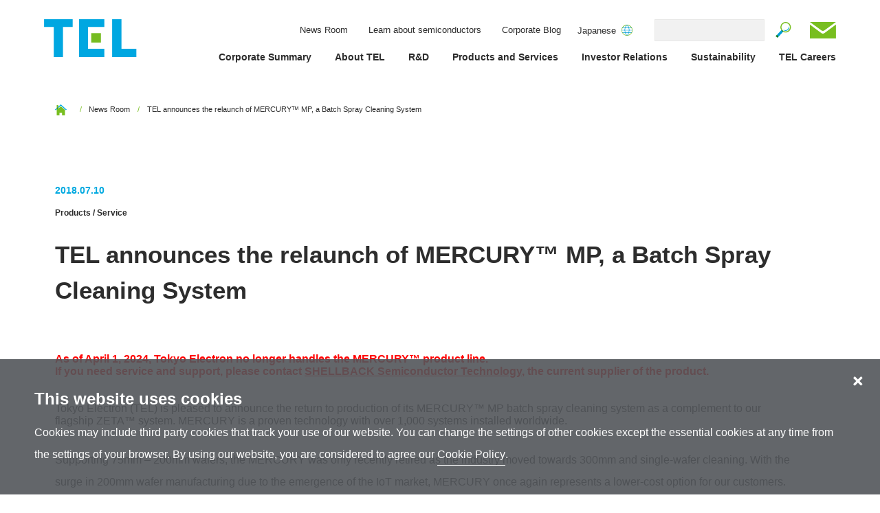

--- FILE ---
content_type: text/html; charset=UTF-8
request_url: https://www.tel.com/news/product/2018/20180710_001.html
body_size: 8161
content:
<!doctype html>


<html lang="en">


<head>
<meta charset="utf-8">
<meta http-equiv="X-UA-Compatible" content="IE=edge">
<meta name="viewport" id="viewport" content="width=device-width, initial-scale=1, user-scalable=1, maximum-scale=2">
<meta name="format-detection" content="telephone=no">
<meta name="theme-color" content="#00a9e0">

<title>TEL announces the relaunch of MERCURY™ MP&#44; a Batch Spray Cleaning System | News Room | Tokyo Electron Ltd.</title>

<meta name="description" content="">

<!-- og -->
<meta property="og:locale" content="en_US">
<meta property="og:type" content="article">
<meta property="og:site_name" content="Tokyo Electron Ltd.">
<meta property="og:title" content="TEL announces the relaunch of MERCURY™ MP&#44; a Batch Spray Cleaning System | News Room | Tokyo Electron Ltd.">
<meta property="og:description" content="">
<meta property="og:url" content="https://www.tel.com/news/product/2018/20180710_001.html">
<meta property="og:image" content="https://www.tel.com/irta3a00000001ah-img/irta3a00000001ar.png">
<meta name="twitter:card" content="summary_large_image">
<!-- /og -->

<!-- icon -->
<link rel="icon" href="/irta3a00000001ah-img/favicon.ico">
<link rel="icon" href="/irta3a00000001ah-img/favicon.svg" type="image/svg+xml">
<link rel="apple-touch-icon" href="/irta3a00000001ah-img/irta3a00000001as.png">
<link rel="icon" type="image/png" href="/irta3a00000001ah-img/irta3a00000001at.png">
<!-- /icon -->

<!-- tablet for pc -->
<script>
	useragent = window.navigator.userAgent;
	viewport = document.getElementById("viewport");
	if (useragent.match(/(iPhone|iPod|Android)/i) && useragent.match(/Mobile/i)) {
		viewport.setAttribute("content", "width=device-width, initial-scale=1, user-scalable=0");
	}
	else {
		viewport.setAttribute("content", "width=1280");
	}
</script>
<!-- /tablet for pc -->

<!-- prefetch -->
<link rel="dns-prefetch" href="https://fonts.googleapis.com">
<link rel="dns-prefetch" href="https://fonts.gstatic.com">
<link rel="dns-prefetch" href="https://ajax.googleapis.com">
<link rel="dns-prefetch" href="https://cdnjs.cloudflare.com">
<link rel="dns-prefetch" href="https://cdn.jsdelivr.net">
<!-- /prefetch -->

<!-- stylesheet -->

<link rel="stylesheet" href="https://cdn.jsdelivr.net/npm/destyle.css@3.0.2/destyle.min.css">
<link rel="stylesheet" href="https://fonts.googleapis.com/css2?family=Marck+Script&family=Noto+Sans+JP:wght@300;400;500;700;900&family=Tinos:ital@1&display=swap">
<link rel="stylesheet" href="https://cdn.jsdelivr.net/npm/yakuhanjp@3.4.1/dist/css/yakuhanjp_s-noto.min.css">

	<link rel="stylesheet" href="https://cdnjs.cloudflare.com/ajax/libs/simplebar/5.3.9/simplebar.min.css">
	<link rel="stylesheet" href="https://cdnjs.cloudflare.com/ajax/libs/Swiper/8.0.7/swiper-bundle.min.css">

<link rel="stylesheet" href="/assets/css/style.css">
<link rel="stylesheet" href="/assets/css/cookie.css">

	<link rel="stylesheet" href="/assets/css/parts.css">

	<link rel="stylesheet" href="/assets/css/news.css">

<link rel="stylesheet" href="/assets/css/en.css">

<!-- /stylesheet -->
<script>
    // リファラーをチェック
    var isNaver = document.referrer.includes("naver.com") || document.referrer.includes("search.naver.com");

    // 使用するスクリプトの内容
    var scriptContent = isNaver ? `
        {
            "@context": "http://schema.org",
            "@type": "Organization",
            "url": "https://www.tel.com/",
            "logo": "https://www.tel.com/irta3a00000001ah-img/irta3a00000001an.svg"
            "sameAs": [
                "https://blog.naver.com/tokyoelectronkorea",
                "https://www.facebook.com/TokyoElectronKorea/",
                "https://www.instagram.com/tel_in_korea/"
            ]
        }
    ` : `
        {
            "@context": "https://schema.org",
            "@type": "Organization",
            "url": "https://www.tel.com/",
            "logo": "https://www.tel.com/irta3a00000001ah-img/irta3a00000001an.svg"
        }
    `;

    // <script>要素を作成
    var scriptElement = document.createElement('script');
    scriptElement.type = 'application/ld+json';
    scriptElement.text = scriptContent;

    // DOMに追加
    document.head.appendChild(scriptElement);
</script>
<!-- Google Tag Manager 2023-->
<script>(function(w,d,s,l,i){w[l]=w[l]||[];w[l].push({'gtm.start':
new Date().getTime(),event:'gtm.js'});var f=d.getElementsByTagName(s)[0],
j=d.createElement(s),dl=l!='dataLayer'?'&l='+l:'';j.async=true;j.src=
'https://www.googletagmanager.com/gtm.js?id='+i+dl;f.parentNode.insertBefore(j,f);
})(window,document,'script','dataLayer','GTM-5L5994GH');</script>
<!-- End Google Tag Manager 2023-->


                              <script>!function(e){var n="https://s.go-mpulse.net/boomerang/";if("False"=="True")e.BOOMR_config=e.BOOMR_config||{},e.BOOMR_config.PageParams=e.BOOMR_config.PageParams||{},e.BOOMR_config.PageParams.pci=!0,n="https://s2.go-mpulse.net/boomerang/";if(window.BOOMR_API_key="BD834-VMF4L-V8HQS-A7FT7-X7GRR",function(){function e(){if(!o){var e=document.createElement("script");e.id="boomr-scr-as",e.src=window.BOOMR.url,e.async=!0,i.parentNode.appendChild(e),o=!0}}function t(e){o=!0;var n,t,a,r,d=document,O=window;if(window.BOOMR.snippetMethod=e?"if":"i",t=function(e,n){var t=d.createElement("script");t.id=n||"boomr-if-as",t.src=window.BOOMR.url,BOOMR_lstart=(new Date).getTime(),e=e||d.body,e.appendChild(t)},!window.addEventListener&&window.attachEvent&&navigator.userAgent.match(/MSIE [67]\./))return window.BOOMR.snippetMethod="s",void t(i.parentNode,"boomr-async");a=document.createElement("IFRAME"),a.src="about:blank",a.title="",a.role="presentation",a.loading="eager",r=(a.frameElement||a).style,r.width=0,r.height=0,r.border=0,r.display="none",i.parentNode.appendChild(a);try{O=a.contentWindow,d=O.document.open()}catch(_){n=document.domain,a.src="javascript:var d=document.open();d.domain='"+n+"';void(0);",O=a.contentWindow,d=O.document.open()}if(n)d._boomrl=function(){this.domain=n,t()},d.write("<bo"+"dy onload='document._boomrl();'>");else if(O._boomrl=function(){t()},O.addEventListener)O.addEventListener("load",O._boomrl,!1);else if(O.attachEvent)O.attachEvent("onload",O._boomrl);d.close()}function a(e){window.BOOMR_onload=e&&e.timeStamp||(new Date).getTime()}if(!window.BOOMR||!window.BOOMR.version&&!window.BOOMR.snippetExecuted){window.BOOMR=window.BOOMR||{},window.BOOMR.snippetStart=(new Date).getTime(),window.BOOMR.snippetExecuted=!0,window.BOOMR.snippetVersion=12,window.BOOMR.url=n+"BD834-VMF4L-V8HQS-A7FT7-X7GRR";var i=document.currentScript||document.getElementsByTagName("script")[0],o=!1,r=document.createElement("link");if(r.relList&&"function"==typeof r.relList.supports&&r.relList.supports("preload")&&"as"in r)window.BOOMR.snippetMethod="p",r.href=window.BOOMR.url,r.rel="preload",r.as="script",r.addEventListener("load",e),r.addEventListener("error",function(){t(!0)}),setTimeout(function(){if(!o)t(!0)},3e3),BOOMR_lstart=(new Date).getTime(),i.parentNode.appendChild(r);else t(!1);if(window.addEventListener)window.addEventListener("load",a,!1);else if(window.attachEvent)window.attachEvent("onload",a)}}(),"".length>0)if(e&&"performance"in e&&e.performance&&"function"==typeof e.performance.setResourceTimingBufferSize)e.performance.setResourceTimingBufferSize();!function(){if(BOOMR=e.BOOMR||{},BOOMR.plugins=BOOMR.plugins||{},!BOOMR.plugins.AK){var n=""=="true"?1:0,t="",a="bu57fkixyko7q2lsk43a-f-e62b544cc-clientnsv4-s.akamaihd.net",i="false"=="true"?2:1,o={"ak.v":"39","ak.cp":"401346","ak.ai":parseInt("252228",10),"ak.ol":"0","ak.cr":8,"ak.ipv":4,"ak.proto":"h2","ak.rid":"22673a54","ak.r":51208,"ak.a2":n,"ak.m":"b","ak.n":"essl","ak.bpcip":"13.59.242.0","ak.cport":54646,"ak.gh":"23.209.83.15","ak.quicv":"","ak.tlsv":"tls1.3","ak.0rtt":"","ak.0rtt.ed":"","ak.csrc":"-","ak.acc":"","ak.t":"1769101110","ak.ak":"hOBiQwZUYzCg5VSAfCLimQ==latXJC4snGoeVlyZEZd+Gee3xQsXIx/3EUOFyU1+j6vucGeD3cN8ceBiQSs6twNt3T0rqByq6VOx8oXQZ4Gqq1R8GzlQ3PR9gypOjE6kjuT2hbC8WOyp+C9evxSnVl6WuTbDjQGr8YeC1FVCVyldrRRmcK9Ef41l7cLnrUm+xuZNAEvZ1iWT+cpvA4wxoXXoF/Vw1AT42cnMEif1NVTq5BK44LTl4Nt6FaUgCfQkDQDCXrNIDEiMwg2nrZP25rmR6HcR/qACfuG4QzFokIRAbM/2WxtYC3ioAjfQtKCpT2MhUsKBhVnKCXXy8tdZPvCkxI0g/RZ9IZFg98H7587HKA3VJ98GwZvDebYrBC4cPIL0dJMfqxm4Hw0Ryn7lOX/AesylU4DlLWPNw28sdv9AeeWfrmfIkTYIiKdYbvoPbtM=","ak.pv":"148","ak.dpoabenc":"","ak.tf":i};if(""!==t)o["ak.ruds"]=t;var r={i:!1,av:function(n){var t="http.initiator";if(n&&(!n[t]||"spa_hard"===n[t]))o["ak.feo"]=void 0!==e.aFeoApplied?1:0,BOOMR.addVar(o)},rv:function(){var e=["ak.bpcip","ak.cport","ak.cr","ak.csrc","ak.gh","ak.ipv","ak.m","ak.n","ak.ol","ak.proto","ak.quicv","ak.tlsv","ak.0rtt","ak.0rtt.ed","ak.r","ak.acc","ak.t","ak.tf"];BOOMR.removeVar(e)}};BOOMR.plugins.AK={akVars:o,akDNSPreFetchDomain:a,init:function(){if(!r.i){var e=BOOMR.subscribe;e("before_beacon",r.av,null,null),e("onbeacon",r.rv,null,null),r.i=!0}return this},is_complete:function(){return!0}}}}()}(window);</script></head>

<body class="current-Newsdetail">
	<!-- Google Tag Manager (noscript) 2023-->
<noscript><iframe src="https://www.googletagmanager.com/ns.html?id=GTM-5L5994GH"
height="0" width="0" style="display:none;visibility:hidden"></iframe></noscript>
<!-- End Google Tag Manager (noscript) 2023-->
	<!-- l-wrapper -->
	<div class="l-wrapper">
		
		<!-- p-loading -->
		<div class="p-loading js-loading">
			<div class="p-loading__mask"></div>
			<div class="p-loading__icon">
				<div class="c-loading">
					<span></span><span></span><span></span><span></span><span></span><span></span><span></span><span></span><span></span>
				</div>
			</div>
			<div class="p-loading__label">
				TOKYO ELECTRON LIMITED
			</div>
		</div>
		<!-- /p-loading -->


		<!-- l-header -->
		<header class="l-header">
			<div class="l-header__outer">
				<div class="l-header__inner">
					<div class="l-header__column">
						<div class="l-header__logo">
							<a href="/index.html">
								<img src="/irta3a00000001ah-img/irta3a00000001an.svg" alt="Tokyo Electron Ltd." width="79" height="32">
							</a>
						</div>
						<div class="l-header__nav">
							<div class="c-subnav">
								<ul>
									
										<li>
											

<a href="/news/index.html">

												News Room
											</a>
										</li>
									
										<li>
											

<a href="/aboutsemiconductor/index.html">

												Learn about semiconductors
											</a>
										</li>
									
										<li>
											

<a href="/blog/index.html">

												Corporate Blog
											</a>
										</li>
									
								</ul>
							</div>
	
							<div class="c-language c-language--v2">
								<p class="c-language__label">
									
											<a href="https://www.tel.co.jp/news/product/2018/20180710_001.html">
										
										Japanese
										<span class="c-language__icon"></span>
									</a>
								</p>
							</div>
    

							<div class="c-searchbox c-formparts">
								<form id="ss-form1" action="/search/" accept-charset="UTF-8">
  <div class="c-searchbox__inner">
    <label for="ss-query1" class="visually-hidden">Search</label>   
    <input type="text" id="ss-query1" name="query" autocomplete="off" aria-autocomplete="none" class="c-searchbox__text">
    <button type="submit" class="c-searchbox__button">Search</button>
  </div>
</form>
							</div>
							<div class="c-mail">
								

<a href="/contactus/index.html">

									Contact Us
								</a>
							</div>
						</div>
					</div>
				</div>
			</div>
		</header>
		<!-- /l-header -->

		<!-- l-nav -->
		<nav class="l-nav js-nav" data-path="/assets/inc/gnav/gnav.html"></nav>
		<!-- /l-nav -->

		<!-- c-burgermenu -->
		<div class="c-burgermenu js-menu">
			<div class="c-burgermenu__open">
				<span></span>
				<span></span>
				<span></span>
			</div>
			<div class="c-burgermenu__close">
				<span></span>
				<span></span>
			</div>
		</div>
		<!-- /c-burgermenu -->

		<div class="js-guideline"></div>
	
		<!-- l-main -->
		<main class="l-main js-main">
			

<script type="application/ld+json">
	{
		"@context": "https://schema.org",
		"@type": "BreadcrumbList",
		"itemListElement": [
			{
				"@type": "ListItem",
				"position": 1,
				"item": {
					"@id": "https://www.tel.com/",
					"name": "Tokyo Electron Ltd."
				}
			},
			{
				"@type": "ListItem",
				"position": 2,
				"item": {
					"@id": "https://www.tel.com/news/index.html",
					"name": "News Room"
				}
			},
			{
				"@type": "ListItem",
				"position": 3,
				"item": {
					"@id": "https://www.tel.com/news/product/2018/20180710_001.html",
					"name": "TEL announces the relaunch of MERCURY™ MP&#44; a Batch Spray Cleaning System"
				}
			}
		]
	}
</script>

			

<!-- l-breadcrumb -->
<div class="l-breadcrumb">
	<div class="l-breadcrumb__outer">
		<div class="l-breadcrumb__inner">
			<ul>
				<li>

        
					<a href="/index.html" class="u-hover">
						Home
					</a>
            
				</li>

				
					<li>
						<a href="/news/index.html" class="u-hover">
							News Room
						</a>
					</li>
				

				<li>
					<a href="/news/product/2018/20180710_001.html" class="u-hover">
						TEL announces the relaunch of MERCURY™ MP&#44; a Batch Spray Cleaning System
					</a>
				</li>
			</ul>
		</div>
	</div>
</div>
<!-- /l-breadcrumb -->

			<!-- l-container -->
			<div class="l-container">
				<div class="l-container__outer">
					<div class="l-container__inner">
						<!-- newsdetail -->
						<div class="newsdetail">
							<!-- c-pageheader -->
							<div class="c-pageheader js-indicate">
								<div class="newsdetail__header">
									<time class="newsdetail__header__date" datetime="2018-07-10">2018.07.10</time>
									<div class="newsdetail__header__tags">
										<p class="newsdetail__header__tags__main">
											

												<a href="/news/product/index.html#newsserch" class="u-hover">Products / Service</a>
											
										</p>
										<p class="newsdetail__header__tags__sub">
											
										</p>
									</div>
									<h1 class="newsdetail__header__title">
										TEL announces the relaunch of MERCURY™ MP&#44; a Batch Spray Cleaning System
									</h1>
								</div>
							</div>
							<!-- /c-pageheader -->

							

							<!-- newsdetail__contents -->
							<div class="newsdetail__contents js-indicate">
								

								<!-- newsdetail__body -->
								<div class="newsdetail__body">
									<!-- newsdetail__free -->
									<div class="newsdetail__free">
										<div class="tpl-wysiwyg">
<div><span style="color: rgb(255, 0, 0);"><b>As of April 1, 2024, Tokyo Electron no longer handles the MERCURY&trade; product line. <br />
If you need service and support, please contact <a href="https://shellbacksemi.com/contact-us/"><u>SHELLBACK Semiconductor Technology</u></a>, the current supplier of the product.</b></span></div>
<div><br />
<br />
Tokyo Electron (TEL) is pleased to announce the return to production of its MERCURY&trade; MP batch spray cleaning system as a complement to our flagship ZETA&trade; system. MERCURY is a proven technology with over 1,000 systems installed worldwide.</div>
<p>Supporting 75mm &ndash; 200mm wafers, the MERCURY was only recently retired as the industry moved towards 300mm and single-wafer cleaning. With the surge in 200mm wafer manufacturing due to the emergence of the IoT market, MERCURY once again represents a lower-cost option for our customers.<br />
<br />
Toshihiko Nishigaki, President of TEL FSI stated, &ldquo;We are excited about the new growth in this market segment and our immediate ability to provide customers the right solution with this return of our industry proven MERCURY systems.&rdquo;<br />
<br />
TEL&rsquo;s ZETA and MERCURY batch spray systems are process-optimized cleaning tools that allow you to become highly flexible and productive &ndash; replacing the buildup and mess of dated ashers, wet bench stations and peripheral rinsing/drying equipment with a single tool that etches, strips and cleans in one safe, space-conscious footprint. <br />
<br />
Please visit us at the TEL booth #1029 at SEMICON West, or contact your TEL account manager to learn how TEL batch spray cleaning solutions are ideally suited for today&rsquo;s Internet of Things (IoT) marketplace, and provide solutions to maximize yields, minimize excursions and downtime, and boost productivity. <br />
<br />
<small>ZETA and MERCURY are trademarks or registered trademarks of TEL FSI, Inc. in Japan and/or other countries.</small></p>
</div>
<!-- /tpl-wysiwyg -->
									</div>
									<!-- /newsdetail__free -->

									<!-- newsdetail__btn -->
									<div class="newsdetail__btn">
										

										<a href="/news/product/index.html" class="c-button c-direction is-blue">
											<span class="c-button__label">
												Back to list page
											</span>
											<span class="c-direction__icon"></span>
										</a>
									</div>
									<!-- /newsdetail__btn -->
								</div>
								<!-- /newsdetail__body -->
							</div>
							<!-- /newsdetail__contents -->
						</div>
						<!-- /newsdetail -->
					</div>
					<!-- /l-container__inner -->
				</div>
				<!-- /l-container__outer -->
			</div>
			<!-- /l-container -->
		</main>
		<!-- /l-main -->
		

<!-- l-footer -->


<footer class="l-footer js-footer ">
	<div class="l-footer__outer">
		<div class="l-footer__inner">
			<div class="l-footer__column l-footer__column--top">
				<div class="l-footer__col">
					
						<div class="p-toplink">
							<ul>
								
										<li>
											

<a href="/corporatesummary/index.html" class="u-hover">

											
												<figure>
													<img src="/irta3a00000001ah-img/pv8va200000018gk.jpg" alt="" width="800" height="160" loading="lazy">
												</figure>
												
													<span>Corporate Summary</span>
												
												</a>
											
										</li>
									
										<li>
											

<a href="/aboutsemiconductor/index.html" class="u-hover">

											
												<figure>
													<img src="/irta3a00000001ah-img/pv8va200000018gu.jpg" alt="" width="800" height="160" loading="lazy">
												</figure>
												
													<span>Learn about semiconductors</span>
												
												</a>
											
										</li>
									
										<li>
											

<a href="/blog/index.html" class="u-hover">

											
												<figure>
													<img src="/irta3a00000001ah-img/v3qept00000001th.png" alt="" width="591" height="131" loading="lazy">
												</figure>
												
													<span>Corporate Blog</span>
												
												</a>
											
										</li>
									
							</ul>
						</div>
					

					<div class="l-footer__langlink">
						
					</div>

					<div class="p-linkset">
						<div class="p-linkset__column">
							
								<div class="p-linkset__col">
									
	<div class="p-linkset__main">
		

<a href="/about/index.html">

			About TEL
		</a>
	</div>
	
		<ul>
			
				<li>
					

<a href="/about/index.html">

						About TEL Top
					</a>
				</li>
			
				<li>
					

<a href="/about/message/index.html">

						CEO's Message
					</a>
				</li>
			
				<li>
					

<a href="/about/ptc/index.html">

						Corporate Principles
					</a>
				</li>
			
				<li>
					

<a href="/about/summary/index.html">

						Company Info
					</a>
				</li>
			
				<li>
					

<a href="/about/milestones/index.html">

						Milestones
					</a>
				</li>
			
				<li>
					

<a href="/about/leader/index.html">

						Leadership
					</a>
				</li>
			
				<li>
					

<a href="/about/cg/index.html">

						Corporate Governance
					</a>
				</li>
			
				<li>
					

<a href="/about/locations/index.html">

						Group Company
					</a>
				</li>
			
				<li>
					

<a href="/about/compliance/index.html">

						Compliance/Code of Ethics
					</a>
				</li>
			
				<li>
					

<a href="/about/riskmanagement/index.html">

						Risk Management
					</a>
				</li>
			
				<li>
					

<a href="/about/diversity-equity-inclusion/index.html">

						Diversity, Equity & Inclusion
					</a>
				</li>
			
				<li>
					

<a href="/about/library/index.html">

						Document Library
					</a>
				</li>
			
		</ul>
	
									
								</div>
							
								<div class="p-linkset__col">
									
	<div class="p-linkset__main">
		

<a href="/rd/index.html">

			R&D
		</a>
	</div>
	
		<ul>
			
				<li>
					

<a href="/rd/index.html">

						R&D Top
					</a>
				</li>
			
				<li>
					

<a href="/rd/base/index.html">

						R&D sites
					</a>
				</li>
			
				<li>
					

<a href="/rd/intellectualproperty/index.html">

						Intellectual Property Management
					</a>
				</li>
			
				<li>
					

<a href="/rd/innovation/index.html">

						Conference presentations
					</a>
				</li>
			
				<li>
					

<a href="/rd/telvc/index.html">

						TEL VENTURE CAPITAL
					</a>
				</li>
			
				<li>
					

<a href="/sustainability/management-foundation/environment/#anc-10">

						E-COMPASS
					</a>
				</li>
			
		</ul>
	
	<div class="p-linkset__main">
		

<a href="/product/index.html">

			Products and Services
		</a>
	</div>
	
		<ul>
			
				<li>
					

<a href="/product/index.html">

						Products and Services Top
					</a>
				</li>
			
				<li>
					

<a href="/product/all/index.html">

						Products
					</a>
				</li>
			
				<li>
					

<a href="/product/service/index.html">

						Services
					</a>
				</li>
			
				<li>
					

<a href="/product/magic/index.html">

						MAGIC
					</a>
				</li>
			
		</ul>
	
									
								</div>
							
								<div class="p-linkset__col">
									
	<div class="p-linkset__main">
		

<a href="/ir/index.html">

			Investor Relations
		</a>
	</div>
	
		<ul>
			
				<li>
					

<a href="/ir/index.html">

						Investor Relations Top
					</a>
				</li>
			
				<li>
					

<a href="/ir/calendar/index.html">

						IR Calendar
					</a>
				</li>
			
				<li>
					

<a href="/ir/policy/index.html">

						Corporate Policy
					</a>
				</li>
			
				<li>
					

<a href="/ir/finance/index.html">

						Financial Information
					</a>
				</li>
			
				<li>
					

<a href="/ir/library/index.html">

						IR Library
					</a>
				</li>
			
				<li>
					

<a href="/ir/stocks/index.html">

						Stock and Bond Information
					</a>
				</li>
			
				<li>
					

<a href="/ir/faq/index.html">

						FAQ
					</a>
				</li>
			
				<li>
					

<a href="/ir/request/index.html">

						Inquiries/Requests for Brochures
					</a>
				</li>
			
				<li>
					

<a href="/ir/notice/index.html">

						IR Site Page Information
					</a>
				</li>
			
		</ul>
	
									
								</div>
							
								<div class="p-linkset__col">
									
	<div class="p-linkset__main">
		

<a href="/sustainability/index.html">

			Sustainability
		</a>
	</div>
	
		<ul>
			
				<li>
					

<a href="/sustainability/index.html">

						Sustainability Top
					</a>
				</li>
			
				<li>
					

<a href="/sustainability/commitment/index.html">

						CEO's Message
					</a>
				</li>
			
				<li>
					

<a href="/sustainability/tel-sustainability/index.html">

						TEL's Sustainability
					</a>
				</li>
			
				<li>
					

<a href="/sustainability/materiality/index.html">

						Material Issues
					</a>
				</li>
			
				<li>
					

<a href="/sustainability/goals-and-results/index.html">

						Goals and Results
					</a>
				</li>
			
				<li>
					

<a href="/sustainability/value-creation-model/index.html">

						Value Creation Model
					</a>
				</li>
			
				<li>
					

<a href="/sustainability/#esg">

						Our Approach to ESG​
					</a>
				</li>
			
				<li>
					

<a href="/ir/library/ar/index.html">

						Integrated Report/Annual Report
					</a>
				</li>
			
				<li>
					

<a href="/sustainability/#tfg01">

						TEL FOR GOOD
					</a>
				</li>
			
				<li>
					

<a href="/sustainability/review/index.html">

						Third-party Recognition
					</a>
				</li>
			
				<li>
					

<a href="/sustainability/related-policy/index.html">

						Related Policy
					</a>
				</li>
			
				<li>
					

<a href="/sustainability/data/index.html">

						Sustainability Data
					</a>
				</li>
			
				<li>
					

<a href="/sustainability/report/index.html">

						Sustainability Archive​
					</a>
				</li>
			
				<li>
					

<a href="/irta3a00000001ah-att/MSA_Statement.pdf" target="_blank" rel="noopener">

						UK Modern Slavery Act 2015 Transparency Statement
					</a>
				</li>
			
		</ul>
	
									
								</div>
							
								<div class="p-linkset__col">
									
	<div class="p-linkset__main">
		

<a href="/news/index.html">

			News Room
		</a>
	</div>
	
	<div class="p-linkset__main">
		

<a href="/news/magazine/index.html">

			Sign up for Alerts
		</a>
	</div>
	
	<div class="p-linkset__main">
		

<a href="/sns/index.html">

			TEL Social Media
		</a>
	</div>
	
	<div class="p-linkset__main">
		

<a href="/careers/index.html">

			TEL Careers
		</a>
	</div>
	
									
										<div class="p-linkset__main p-linkset__main--contact">
											

<a href="/contactus/index.html">

												Contact Us
											</a>
										</div>
									
								</div>
							
						</div>
					</div>
				</div>
				<div class="l-footer__col">
					<div class="p-bannerlink">
						<ul>
							
								<li>
									

<a href="/museum/" target="_blank" rel="noopener">

										<figure>
											<img src="/irta3a00000001ah-img/irta3a00000006p52.jpg" alt="" width="320" height="200" loading="lazy">
										</figure>
										
											<span>Nanotec Museum</span>
										
									</a>
								</li>
							
								<li>
									

<a href="/museum/magazine/" target="_blank" rel="noopener">

										<figure>
											<img src="/irta3a00000001ah-img/hq95qj000000090v2.jpg" alt="" width="320" height="200" loading="lazy">
										</figure>
										
											<span>Telescope Magazine</span>
										
									</a>
								</li>
							
								<li>
									

<a href="/promotion/">

										<figure>
											<img src="/irta3a00000001ah-img/hq95qj00000009152.jpg" alt="" width="320" height="200" loading="lazy">
										</figure>
										
											<span>Creative Library</span>
										
									</a>
								</li>
							
								<li>
									

<a href="/periodic/">

										<figure>
											<img src="/irta3a00000001ah-img/hq95qj000000091f2.jpg" alt="" width="320" height="200" loading="lazy">
										</figure>
										
											<span>Dr. Elements' Periodic Table</span>
										
									</a>
								</li>
							
								<li>
									

<a href="/promotion/gallery/">

										<figure>
											<img src="/irta3a00000001ah-img/hq95qj000000091p2.jpg" alt="" width="317" height="198" loading="lazy">
										</figure>
										
											<span>Art Gallery</span>
										
									</a>
								</li>
							
						</ul>
					</div>
				</div>
			</div>

			<div class="l-footer__column l-footer__column--middle">
				<div class="l-footer__col">
					<div class="p-guidelink">
						<ul>
							
								<li>
									

<a href="/copyright/index.html">

										Site Terms
									</a>
								</li>
							
								<li>
									

<a href="/privacy/index.html">

										Privacy Statement
									</a>
								</li>
							
								<li>
									

<a href="/social_media_policy/index.html">

										Social Media Policy
									</a>
								</li>
							
								<li>
									

<a href="/privacy/cookie-policy/index.html">

										Cookie Policy
									</a>
								</li>
							
						</ul>
					</div>
				</div>
				<div class="l-footer__col">
					<div class="p-snslink">
						<ul>
							<li class="is-twitter">
	<a href="https://twitter.com/TokyoElectron_J" target="_blank" rel="noopener">
		Twitter
	</a>
</li>
<li class="is-facebook">
	<a href="https://www.facebook.com/TokyoElectron/" target="_blank" rel="noopener">
		Facebook
	</a>
</li>
<li class="is-youtube">
	<a href="https://www.youtube.com/channel/UC1KPfiylA8OevAaPc2GHaYw" target="_blank" rel="noopener">
		Youtube
	</a>
</li>
<li class="is-linkedin">
	<a href="https://www.linkedin.com/company/tokyoelectron" target="_blank" rel="noopener">
		Linkedin
	</a>
</li>
<li class="is-wechat">
	<a class="js-barcode-anchor">
		WeChat
	</a>
</li>
<li class="is-naver">
	<a href="https://blog.naver.com/tokyoelectronkorea" target="_blank" rel="noopener">
		NAVER
	</a>
</li>
<li class="is-kakao">
	<a href="https://pf.kakao.com/_xaBxjPn" target="_blank" rel="noopener">
		Kakao Talk
	</a>
</li>
						</ul>
					</div>
				</div>
			</div>

			<div class="l-footer__column l-footer__column--bottom">
				<div class="l-footer__col">
					<div class="l-footer__logo">
						<img src="/irta3a00000001ah-img/irta3a00000001ao.svg" alt="Tokyo Electron Ltd." width="376" height="32" loading="lazy">
					</div>
				</div>
				<div class="l-footer__col">
					<p class="l-footer__copyright">© 1996-2022. Copyright Tokyo Electron Limited. All Rights Reserved.</p>
				</div>
			</div>
		</div>
	</div>
</footer>
<!-- /l-footer -->

<!-- c-pageup -->
<div class="c-pageup js-pageup">
	<div class="c-pageup__inner">
		

		<div class="c-control c-control--arrow is-up "></div>
	</div>
</div>
<!-- /c-pageup -->

<!-- p-barcode -->
<div class="p-barcode js-barcode">
	<div class="p-barcode__mask"></div>
	<div class="p-barcode__main">
		<div class="p-barcode__image">
			<img src="/assets/img/common/bar-code.jpg" alt="" width="344" height="344" loading="lazy">
		</div>
	</div>
</div>
<!-- /p-barcode -->

<!-- cookie -->
<div id="cookie" class="cookie">
	<div class="cookie__wrap">
		<p class="cookie__title">This website uses cookies</p>
		<p class="cookie__text">Cookies may include third party cookies that track your use of our website. You can change the settings of other cookies except the essential cookies at any time from the settings of your browser. By using our website, you are considered to agree our <a class="cookie__text__link" href="/privacy/cookie-policy/">Cookie Policy</a>.</p>
	</div>
	<div class="cookie__close">
		<div class="c-control c-control--close"></div>
	</div>
</div>
<!-- /cookie -->

	</div>
	<!-- /l-wrapper -->
	<!-- script -->
	

<script src="https://cdnjs.cloudflare.com/ajax/libs/Swiper/8.0.7/swiper-bundle.min.js"></script>
<script src="https://cdn.jsdelivr.net/npm/css-browser-selector@0.6.5/css_browser_selector.min.js"></script>

<script src="/assets/js/main.js"></script>

	<script src="https://cdnjs.cloudflare.com/ajax/libs/simplebar/5.3.9/simplebar.min.js"></script>
	<script src="https://cdnjs.cloudflare.com/ajax/libs/jquery.matchHeight/0.7.2/jquery.matchHeight-min.js"></script>
	<script src="/assets/js/jquery.magnific-popup.min.js"></script>

	<script src="/assets/js/ss_suggest_config.js"></script>

<script>
	document.addEventListener('DOMContentLoaded', function() {
		cookieagree();
	});
</script>
<script src="/assets/js/cookie.js"></script>

	<script src="/assets/js/parts.js"></script>


	<!-- 共通設定＿/body前 -->
	<!-- /script -->
</body>
</html>


--- FILE ---
content_type: text/css
request_url: https://www.tel.com/assets/css/cookie.css
body_size: 280
content:
.cookie {
  position: fixed;
  bottom: 0;
  left: 0;
  width: 100%;
  padding: 44px 50px 42px;
  color: #fff;
  background-color: rgba(83, 86, 90, 0.9);
  visibility: hidden;
  z-index: 999;
}

.cookie__title {
  font-size: 24px;
  font-weight: 700;
}

.cookie__text {
  margin-top: 20px;
  line-height: 2;
}

.cookie__text__link {
  position: relative;
  display: inline-block;
}
.cookie__text__link::before {
  position: absolute;
  bottom: 0;
  left: 0;
  width: 100%;
  height: 1px;
  display: block;
  background-color: #fff;
  transition-property: transform;
  transition-duration: 0.5s;
  transition-timing-function: cubic-bezier(0.87, 0, 0.13, 1);
  transform-origin: right;
  content: "";
}

.cookie__close {
  position: absolute;
  top: 0;
  right: 0;
  z-index: 10;
}
.cookie__close .c-control {
  background-color: transparent;
}
.cookie__close .c-control.c-control--close::before, .cookie__close .c-control.c-control--close::after {
  background-position: 0 0;
}
.cookie__close .c-control.c-control--close::after {
  background-position: 0 -14px;
}

/* sp
----------------------------------------------- */
@media only screen and (max-width: 768px) {
  .cookie {
    padding: 20.5px 24px 29px;
  }
  .cookie__title {
    font-size: 20px;
  }
  .cookie__text {
    margin-top: 7.5px;
    font-size: 12px;
  }
}

--- FILE ---
content_type: text/css
request_url: https://www.tel.com/assets/css/parts.css
body_size: 20561
content:
@charset "UTF-8";
/* ------------------------------------------
パーツページ用
-------------------------------------------- */
.partsheading {
  color: #8031a7;
  font-weight: 700;
}

h2.partsheading {
  margin-top: 190px;
  margin-bottom: 80px;
  font-size: 32px;
  font-weight: 700;
  line-height: 1.5;
}
h2.partsheading::before {
  display: block;
  content: "";
  margin-top: calc((1 - 1.5) * 0.5em);
}
h2.partsheading::after {
  display: block;
  content: "";
  margin-bottom: calc((1 - 1.5) * 0.5em);
}

h3.partsheading {
  margin-top: 120px;
  margin-bottom: 64px;
  font-size: 22px;
  font-weight: 700;
  line-height: 1.5;
}
h3.partsheading::before {
  display: block;
  content: "";
  margin-top: calc((1 - 1.5) * 0.5em);
}
h3.partsheading::after {
  display: block;
  content: "";
  margin-bottom: calc((1 - 1.5) * 0.5em);
}

/* sp */
@media only screen and (max-width: 768px) {
  h2.partsheading {
    margin-top: 120px;
    margin-bottom: 48px;
    font-size: 16px;
    font-weight: 700;
    line-height: 1.5;
  }
  h2.partsheading::before {
    display: block;
    content: "";
    margin-top: calc((1 - 1.5) * 0.5em);
  }
  h2.partsheading::after {
    display: block;
    content: "";
    margin-bottom: calc((1 - 1.5) * 0.5em);
  }
  h3.partsheading {
    margin-top: 80px;
    margin-bottom: 28px;
    font-size: 11px;
  }
}
/* utility
-------------------------------------------- */
.u-en {
  font-family: Arial, sans-serif;
}

.u-left {
  text-align: left;
}

.u-center {
  text-align: center;
}

.u-right {
  text-align: right;
}

.u-small {
  font-size: 14px;
}

.u-pink {
  color: #da1884;
}
.u-pink a:not([class]) {
  position: relative;
  padding-bottom: 3px;
  color: #da1884;
}

/* pc */
@media only screen and (min-width: 769px) {
  .u-right--pc {
    text-align: right;
  }
}
/* sp */
@media only screen and (max-width: 768px) {
  .u-small {
    font-size: 12px;
  }
}
/* fontfamily
-------------------------------------------- */
.tpl-fs-italic {
  font-family: "Tinos", serif;
  font-size: 1.15em;
}

.tpl-fs-script {
  font-family: "Marck Script", cursive;
  font-size: 1.15em;
}

/* heading
-------------------------------------------- */
.heading1 {
  margin-bottom: 124px;
  font-size: 44px;
  font-weight: 700;
  line-height: 1.5;
}

.heading1 + .heading2 {
  margin-top: 0;
}

.heading2 {
  margin-top: 190px;
  margin-bottom: 80px;
  font-size: 40px;
  font-weight: 700;
  line-height: 1.5;
}
.heading2::before {
  display: block;
  content: "";
  margin-top: calc((1 - 1.5) * 0.5em);
}
.heading2::after {
  display: block;
  content: "";
  margin-bottom: calc((1 - 1.5) * 0.5em);
}
.heading2 .c-shoulder {
  margin-bottom: 15px;
  font-size: 16px;
}
.heading2 + .ir__calendar__form__wrap {
  margin-top: -45px;
}

.heading2 + .heading3 {
  margin-top: 0;
}

.heading3 {
  margin-top: 120px;
  margin-bottom: 64px;
  font-size: 32px;
  font-weight: 700;
  line-height: 1.5;
}
.heading3::before {
  display: block;
  content: "";
  margin-top: calc((1 - 1.5) * 0.5em);
}
.heading3::after {
  display: block;
  content: "";
  margin-bottom: calc((1 - 1.5) * 0.5em);
}
.heading3 .c-shoulder {
  margin-bottom: 10px;
  font-size: 16px;
}

.heading3 + .heading4 {
  margin-top: 0;
}

.heading4 {
  margin-top: 80px;
  margin-bottom: 40px;
  font-size: 24px;
  font-weight: 700;
  line-height: 1.5;
}
.heading4::before {
  display: block;
  content: "";
  margin-top: calc((1 - 1.5) * 0.5em);
}
.heading4::after {
  display: block;
  content: "";
  margin-bottom: calc((1 - 1.5) * 0.5em);
}
.heading4 .c-shoulder {
  margin-bottom: 12px;
  font-size: 14px;
}

.heading4 + .heading5 {
  margin-top: 0;
}

.heading5,
.heading6 {
  margin-top: 40px;
  margin-bottom: 16px;
  color: #78be20;
  font-size: 16px;
  font-weight: 700;
  line-height: 1.5;
}
.heading5::before,
.heading6::before {
  display: block;
  content: "";
  margin-top: calc((1 - 1.5) * 0.5em);
}
.heading5::after,
.heading6::after {
  display: block;
  content: "";
  margin-bottom: calc((1 - 1.5) * 0.5em);
}
.heading5 .c-shoulder,
.heading6 .c-shoulder {
  margin-bottom: 12px;
  font-size: 14px;
}

.heading5 + p:not([class]), .heading5 + p.u-left, .heading5 + p.u-center, .heading5 + p.u-right, .heading5 + p.u-right--pc, .heading5 + p.u-small {
  margin-top: 16px;
}

h5.heading2,
h5.heading3,
h5.heading4,
h6.heading2,
h6.heading3,
h6.heading4 {
  color: #2d2d2d;
}

/* sp */
@media only screen and (max-width: 768px) {
  .heading1 {
    margin-bottom: 80px;
    font-size: 30px;
  }
  .heading2 {
    margin-top: 120px;
    margin-bottom: 48px;
    font-size: 27px;
    font-weight: 700;
    line-height: 1.5;
  }
  .heading2::before {
    display: block;
    content: "";
    margin-top: calc((1 - 1.5) * 0.5em);
  }
  .heading2::after {
    display: block;
    content: "";
    margin-bottom: calc((1 - 1.5) * 0.5em);
  }
  .heading2 .c-shoulder {
    margin-bottom: 12px;
    font-size: 12px;
  }
  .heading2 + p {
    margin-top: 60px;
  }
  .heading2 + .ir__calendar__form__wrap {
    margin-top: -24px;
  }
  .heading2 + .heading3 {
    margin-top: 0;
  }
  .heading3 {
    margin-top: 80px;
    margin-bottom: 28px;
    font-size: 20px;
  }
  .heading3 .c-shoulder {
    margin-bottom: 10px;
    font-size: 12px;
  }
  .heading3 + p {
    margin-top: 32px;
  }
  .heading3 + .heading4 {
    margin-top: 0;
  }
  .heading4 {
    margin-top: 60px;
    margin-bottom: 24px;
    font-size: 16px;
  }
  .heading4 .c-shoulder {
    margin-bottom: 8px;
    font-size: 11px;
  }
  .heading4 + p {
    margin-top: 28px;
  }
  .heading4 + .heading5 {
    margin-top: 0;
  }
  .heading5,
.heading6 {
    margin-top: 40px;
    margin-bottom: 16px;
    font-size: 12px;
  }
  .heading5 .c-shoulder,
.heading6 .c-shoulder {
    margin-bottom: 8px;
    font-size: 11px;
  }
  .heading5 + p,
.heading6 + p {
    margin-top: 20px;
  }
}
/* shoulder heading
-------------------------------------------- */
.c-shoulder {
  display: block;
  color: #2d2d2d;
  font-weight: 700;
  line-height: 1.5;
}

/* number heading
-------------------------------------------- */
.c-numberheading {
  position: relative;
  margin-top: 64px;
  margin-bottom: 32px;
  font-weight: 700;
  color: #2d2d2d;
}
* + .c-numberheading {
  margin-top: 60px;
}
.c-numberheading span {
  position: absolute;
  left: 0;
  display: inline-block;
}
.c-numberheading + p {
  margin-top: 20px;
}

h2.c-numberheading,
.c-numberheading.heading2 {
  padding-left: 74px;
  font-size: 40px;
  font-weight: 700;
  line-height: 1.5;
}
h2.c-numberheading::before,
.c-numberheading.heading2::before {
  display: block;
  content: "";
  margin-top: calc((1 - 1.5) * 0.5em);
}
h2.c-numberheading::after,
.c-numberheading.heading2::after {
  display: block;
  content: "";
  margin-bottom: calc((1 - 1.5) * 0.5em);
}
h2.c-numberheading:first-child,
.c-numberheading.heading2:first-child {
  margin-top: 0;
}
h2.c-numberheading span,
.c-numberheading.heading2 span {
  width: 74px;
}
h2.c-numberheading + p,
.c-numberheading.heading2 + p {
  margin-left: 74px;
}

h3.c-numberheading,
.c-numberheading.heading3 {
  padding-left: 64px;
  font-size: 32px;
  font-weight: 700;
  line-height: 1.5;
}
h3.c-numberheading::before,
.c-numberheading.heading3::before {
  display: block;
  content: "";
  margin-top: calc((1 - 1.5) * 0.5em);
}
h3.c-numberheading::after,
.c-numberheading.heading3::after {
  display: block;
  content: "";
  margin-bottom: calc((1 - 1.5) * 0.5em);
}
h3.c-numberheading:first-child,
.c-numberheading.heading3:first-child {
  margin-top: 0;
}
h3.c-numberheading span,
.c-numberheading.heading3 span {
  width: 64px;
  font-size: 40px;
  margin-top: -0.1em;
}
h3.c-numberheading + p,
.c-numberheading.heading3 + p {
  margin-left: 64px;
}

h3.c-numberheading.heading3,
h3.c-numberheading.heading4,
h3.c-numberheading.heading5,
h3.c-numberheading.heading6 {
  padding-left: 64px;
}
h3.c-numberheading.heading3 span,
h3.c-numberheading.heading4 span,
h3.c-numberheading.heading5 span,
h3.c-numberheading.heading6 span {
  width: 64px;
  font-size: 40px;
}

h3.c-numberheading.heading3 span {
  margin-top: -0.1em;
}

h3.c-numberheading.heading4 span {
  margin-top: -0.3em;
}

h3.c-numberheading.heading5 span {
  margin-top: -0.4em;
}

h3.c-numberheading.heading6 span {
  margin-top: -0.4em;
}

h4.c-numberheading,
.c-numberheading.heading4 {
  padding-left: 46px;
  font-size: 24px;
  font-weight: 700;
  line-height: 1.5;
}
h4.c-numberheading::before,
.c-numberheading.heading4::before {
  display: block;
  content: "";
  margin-top: calc((1 - 1.5) * 0.5em);
}
h4.c-numberheading::after,
.c-numberheading.heading4::after {
  display: block;
  content: "";
  margin-bottom: calc((1 - 1.5) * 0.5em);
}
h4.c-numberheading:first-child,
.c-numberheading.heading4:first-child {
  margin-top: 0;
}
h4.c-numberheading span,
.c-numberheading.heading4 span {
  width: 46px;
  margin-top: 0.05em;
}
h4.c-numberheading + p,
.c-numberheading.heading4 + p {
  margin-left: 46px;
}

h5.c-numberheading,
.c-numberheading.heading5,
h6.c-numberheading,
.c-numberheading.heading6 {
  padding-left: 32px;
  font-size: 16px;
  font-weight: 700;
  line-height: 1.5;
}
h5.c-numberheading::before,
.c-numberheading.heading5::before,
h6.c-numberheading::before,
.c-numberheading.heading6::before {
  display: block;
  content: "";
  margin-top: calc((1 - 1.5) * 0.5em);
}
h5.c-numberheading::after,
.c-numberheading.heading5::after,
h6.c-numberheading::after,
.c-numberheading.heading6::after {
  display: block;
  content: "";
  margin-bottom: calc((1 - 1.5) * 0.5em);
}
h5.c-numberheading:first-child,
.c-numberheading.heading5:first-child,
h6.c-numberheading:first-child,
.c-numberheading.heading6:first-child {
  margin-top: 0;
}
h5.c-numberheading span,
.c-numberheading.heading5 span,
h6.c-numberheading span,
.c-numberheading.heading6 span {
  width: 32px;
  margin-top: 0.15em;
}
h5.c-numberheading + p,
.c-numberheading.heading5 + p,
h6.c-numberheading + p,
.c-numberheading.heading6 + p {
  margin-left: 32px;
}

/* sp */
@media only screen and (max-width: 768px) {
  .c-numberheading {
    position: relative;
    margin-top: 40px;
    margin-bottom: 20px;
  }
  * + .c-numberheading {
    margin-top: 40px;
  }
  .c-numberheading span {
    display: block;
    position: relative;
  }
  .c-numberheading + p {
    margin-top: 16px;
  }
  h2.c-numberheading,
.c-numberheading.heading2 {
    padding-left: 0;
    font-size: 27px;
  }
  h2.c-numberheading span,
.c-numberheading.heading2 span {
    width: auto;
  }
  h2.c-numberheading + p,
.c-numberheading.heading2 + p {
    margin-left: 0;
  }
  h3.c-numberheading,
.c-numberheading.heading3 {
    padding-left: 0;
    font-size: 20px;
  }
  h3.c-numberheading span,
.c-numberheading.heading3 span {
    width: auto;
    margin-top: 0;
    font-size: 30px;
  }
  h3.c-numberheading + p,
.c-numberheading.heading3 + p {
    margin-left: 0;
  }
  h3.c-numberheading.heading3,
h3.c-numberheading.heading4,
h3.c-numberheading.heading5,
h3.c-numberheading.heading6 {
    padding-left: 0;
  }
  h3.c-numberheading.heading3 span,
h3.c-numberheading.heading4 span,
h3.c-numberheading.heading5 span,
h3.c-numberheading.heading6 span {
    width: auto;
    font-size: 30px;
  }
  h3.c-numberheading.heading3 span {
    margin-top: 0;
  }
  h3.c-numberheading.heading4 span {
    margin-top: 0;
  }
  h3.c-numberheading.heading5 span {
    margin-top: 0;
  }
  h3.c-numberheading.heading6 span {
    margin-top: 0;
  }
  h4.c-numberheading,
.c-numberheading.heading4 {
    padding-left: 0;
    font-size: 16px;
  }
  h4.c-numberheading:first-child,
.c-numberheading.heading4:first-child {
    margin-top: 0;
  }
  h4.c-numberheading span,
.c-numberheading.heading4 span {
    width: auto;
  }
  h4.c-numberheading + p,
.c-numberheading.heading4 + p {
    margin-left: 0;
  }
  h5.c-numberheading,
.c-numberheading.heading5,
h6.c-numberheading,
.c-numberheading.heading6 {
    padding-left: 0;
    font-size: 12px;
  }
  h5.c-numberheading:first-child,
.c-numberheading.heading5:first-child,
h6.c-numberheading:first-child,
.c-numberheading.heading6:first-child {
    margin-top: 0;
  }
  h5.c-numberheading span,
.c-numberheading.heading5 span,
h6.c-numberheading span,
.c-numberheading.heading6 span {
    width: auto;
  }
  h5.c-numberheading + p,
.c-numberheading.heading5 + p,
h6.c-numberheading + p,
.c-numberheading.heading6 + p {
    margin-left: 0;
  }
}
/* catchphrase
-------------------------------------------- */
.c-catchphrase {
  margin-top: 40px;
  font-size: 24px;
  font-weight: 700;
  line-height: 1.83;
}
.c-catchphrase::before {
  display: block;
  content: "";
  margin-top: calc((1 - 1.83) * 0.5em);
}
.c-catchphrase::after {
  display: block;
  content: "";
  margin-bottom: calc((1 - 1.83) * 0.5em);
}
.c-catchphrase.u-center, .c-catchphrase.u-right, .c-catchphrase.u-right--pc {
  line-height: 1.83;
}
.c-catchphrase.u-center::before, .c-catchphrase.u-right::before, .c-catchphrase.u-right--pc::before {
  display: block;
  content: "";
  margin-top: calc((1 - 1.83) * 0.5em);
}
.c-catchphrase.u-center::after, .c-catchphrase.u-right::after, .c-catchphrase.u-right--pc::after {
  display: block;
  content: "";
  margin-bottom: calc((1 - 1.83) * 0.5em);
}
.c-catchphrase::first-child {
  margin-top: 0;
}
.c-catchphrase::last-child {
  margin-bottom: 0;
}
.c-catchphrase + p:not([class]),
.c-catchphrase p.u-left,
.c-catchphrase p.u-right,
.c-catchphrase p.u-right--pc,
.c-catchphrase p.u-center,
.c-catchphrase p.c-note,
.c-catchphrase p.c-notenum {
  margin-top: 30px;
}

/* sp */
@media only screen and (max-width: 768px) {
  .c-catchphrase {
    font-size: 16px;
  }
  .c-catchphrase.u-left, .c-catchphrase.u-center, .c-catchphrase.u-right, .c-catchphrase.u-right--pc {
    font-size: 16px;
  }
}
/* paragraph
-------------------------------------------- */
p:not([class]),
p.u-left,
p.u-center,
p.u-right,
p.u-right--pc,
p.u-small {
  margin-top: 40px;
  line-height: 2.31;
}
p:not([class])::before,
p.u-left::before,
p.u-center::before,
p.u-right::before,
p.u-right--pc::before,
p.u-small::before {
  display: block;
  content: "";
  margin-top: calc((1 - 2.31) * 0.5em);
}
p:not([class])::after,
p.u-left::after,
p.u-center::after,
p.u-right::after,
p.u-right--pc::after,
p.u-small::after {
  display: block;
  content: "";
  margin-bottom: calc((1 - 2.31) * 0.5em);
}
p:not([class]) + p:not([class]), p:not([class]) + .u-small,
p:not([class]) + p.u-left,
p.u-left + .u-small,
p:not([class]) + p.u-center,
p.u-center + .u-small,
p:not([class]) + p.u-right,
p.u-right + .u-small,
p:not([class]) + p.u-right--pc,
p.u-right--pc + .u-small,
p:not([class]) + p.u-small,
p.u-small + .u-small,
p.u-left + p:not([class]),
p.u-left + p.u-left,
p.u-left + p.u-center,
p.u-left + p.u-right,
p.u-left + p.u-right--pc,
p.u-left + p.u-small,
p.u-center + p:not([class]),
p.u-center + p.u-left,
p.u-center + p.u-center,
p.u-center + p.u-right,
p.u-center + p.u-right--pc,
p.u-center + p.u-small,
p.u-right + p:not([class]),
p.u-right + p.u-left,
p.u-right + p.u-center,
p.u-right + p.u-right,
p.u-right + p.u-right--pc,
p.u-right + p.u-small,
p.u-right--pc + p:not([class]),
p.u-right--pc + p.u-left,
p.u-right--pc + p.u-center,
p.u-right--pc + p.u-right,
p.u-right--pc + p.u-right--pc,
p.u-right--pc + p.u-small,
p.u-small + p:not([class]),
p.u-small + p.u-left,
p.u-small + p.u-center,
p.u-small + p.u-right,
p.u-small + p.u-right--pc,
p.u-small + p.u-small {
  margin-top: 30px;
}

/* sp */
@media only screen and (max-width: 768px) {
  p:not([class]),
p.u-left,
p.u-center,
p.u-right,
p.u-right--pc,
p.u-small {
    margin-top: 35px;
    font-size: 12px;
  }
  p:not([class]) + p:not([class]),
p:not([class]) + p.u-left,
p:not([class]) + p.u-center,
p:not([class]) + p.u-right,
p:not([class]) + p.u-right--pc,
p:not([class]) + p.u-small,
p.u-left + p:not([class]),
p.u-left + p.u-left,
p.u-left + p.u-center,
p.u-left + p.u-right,
p.u-left + p.u-right--pc,
p.u-left + p.u-small,
p.u-center + p:not([class]),
p.u-center + p.u-left,
p.u-center + p.u-center,
p.u-center + p.u-right,
p.u-center + p.u-right--pc,
p.u-center + p.u-small,
p.u-right + p:not([class]),
p.u-right + p.u-left,
p.u-right + p.u-center,
p.u-right + p.u-right,
p.u-right + p.u-right--pc,
p.u-right + p.u-small,
p.u-right--pc + p:not([class]),
p.u-right--pc + p.u-left,
p.u-right--pc + p.u-center,
p.u-right--pc + p.u-right,
p.u-right--pc + p.u-right--pc,
p.u-right--pc + p.u-small,
p.u-small + p:not([class]),
p.u-small + p.u-left,
p.u-small + p.u-center,
p.u-small + p.u-right,
p.u-small + p.u-right--pc,
p.u-small + p.u-small {
    margin-top: 30px;
  }
}
/* c-note & c-notenum
-------------------------------------------- */
p:not(.c-note):not(.c-notenum) + .c-note,
p:not(.c-note):not(.c-notenum) + .c-notenum {
  margin-top: 35px;
}

*:not(.c-note):not(.c-notenum):not(.scroll) + .c-note,
*:not(.c-note):not(.c-notenum):not(.scroll) + .c-notenum {
  margin-top: 40px;
}

.scroll + .c-note,
.scroll + .c-notenum {
  margin-top: 25px;
}

.c-note,
.c-notenum {
  position: relative;
  font-size: 14px;
  line-height: 2;
}
.c-note::before,
.c-notenum::before {
  display: block;
  position: absolute;
  top: 0;
  left: 0;
}
.c-note + .c-note,
.c-note + .c-notenum,
.c-notenum + .c-note,
.c-notenum + .c-notenum {
  margin-top: 10px;
}

.c-note {
  padding-left: 0.75em;
}
.c-note::before {
  content: "*";
}

.c-notenum {
  padding-left: 2em;
}
.c-notenum::before {
  content: "*" attr(data-num);
}

/* sp */
@media only screen and (max-width: 768px) {
  p:not(.c-note):not(.c-notenum) + .c-note,
p:not(.c-note):not(.c-notenum) + .c-notenum {
    margin-top: 30px;
  }
  *:not(.c-note):not(.c-notenum):not(.scroll) + .c-note,
*:not(.c-note):not(.c-notenum):not(.scroll) + .c-notenum {
    margin-top: 35px;
  }
  .scroll + .c-note,
.scroll + .c-notenum {
    margin-top: 25px;
  }
  .c-note,
.c-notenum {
    font-size: 11px;
  }
}
/* a
-------------------------------------------- */
p a:not([class]),
.c-list a:not([class]),
.c-wysiwyg ul a:not([class]),
.c-wysiwyg ol a:not([class]),
.c-dl a:not([class]),
table a:not([class]) {
  position: relative;
  padding-bottom: 3px;
  color: #00a9e0;
}
p a[target=_blank]:not(.c-textlinkicon),
.c-list a[target=_blank]:not(.c-textlinkicon),
.c-wysiwyg ul a[target=_blank]:not(.c-textlinkicon),
.c-wysiwyg ol a[target=_blank]:not(.c-textlinkicon),
.c-dl a[target=_blank]:not(.c-textlinkicon),
table a[target=_blank]:not(.c-textlinkicon) {
  margin-right: 40px;
}
p a[target=_blank]:not(.c-textlinkicon)::after,
.c-list a[target=_blank]:not(.c-textlinkicon)::after,
.c-wysiwyg ul a[target=_blank]:not(.c-textlinkicon)::after,
.c-wysiwyg ol a[target=_blank]:not(.c-textlinkicon)::after,
.c-dl a[target=_blank]:not(.c-textlinkicon)::after,
table a[target=_blank]:not(.c-textlinkicon)::after {
  position: absolute;
  bottom: 4px;
  display: inline-block;
  width: 16px;
  height: 16px;
  margin: 0 16px 0 8px;
  background-image: url(../img/common/ic_blank.svg);
  background-repeat: no-repeat;
  background-size: 16px 32px;
  content: "";
}
p a[target=_blank]:not(.c-textlinkicon)[href^="https://goo.gl/maps/"], p a[target=_blank]:not(.c-textlinkicon)[href^="https://www.google.co.jp/maps/"], p a[target=_blank]:not(.c-textlinkicon)[href^="https://www.google.com/maps/"],
.c-list a[target=_blank]:not(.c-textlinkicon)[href^="https://goo.gl/maps/"],
.c-list a[target=_blank]:not(.c-textlinkicon)[href^="https://www.google.co.jp/maps/"],
.c-list a[target=_blank]:not(.c-textlinkicon)[href^="https://www.google.com/maps/"],
.c-wysiwyg ul a[target=_blank]:not(.c-textlinkicon)[href^="https://goo.gl/maps/"],
.c-wysiwyg ul a[target=_blank]:not(.c-textlinkicon)[href^="https://www.google.co.jp/maps/"],
.c-wysiwyg ul a[target=_blank]:not(.c-textlinkicon)[href^="https://www.google.com/maps/"],
.c-wysiwyg ol a[target=_blank]:not(.c-textlinkicon)[href^="https://goo.gl/maps/"],
.c-wysiwyg ol a[target=_blank]:not(.c-textlinkicon)[href^="https://www.google.co.jp/maps/"],
.c-wysiwyg ol a[target=_blank]:not(.c-textlinkicon)[href^="https://www.google.com/maps/"],
.c-dl a[target=_blank]:not(.c-textlinkicon)[href^="https://goo.gl/maps/"],
.c-dl a[target=_blank]:not(.c-textlinkicon)[href^="https://www.google.co.jp/maps/"],
.c-dl a[target=_blank]:not(.c-textlinkicon)[href^="https://www.google.com/maps/"],
table a[target=_blank]:not(.c-textlinkicon)[href^="https://goo.gl/maps/"],
table a[target=_blank]:not(.c-textlinkicon)[href^="https://www.google.co.jp/maps/"],
table a[target=_blank]:not(.c-textlinkicon)[href^="https://www.google.com/maps/"] {
  margin-right: 40px;
}
p a[target=_blank]:not(.c-textlinkicon)[href^="https://goo.gl/maps/"]:after, p a[target=_blank]:not(.c-textlinkicon)[href^="https://www.google.co.jp/maps/"]:after, p a[target=_blank]:not(.c-textlinkicon)[href^="https://www.google.com/maps/"]:after,
.c-list a[target=_blank]:not(.c-textlinkicon)[href^="https://goo.gl/maps/"]:after,
.c-list a[target=_blank]:not(.c-textlinkicon)[href^="https://www.google.co.jp/maps/"]:after,
.c-list a[target=_blank]:not(.c-textlinkicon)[href^="https://www.google.com/maps/"]:after,
.c-wysiwyg ul a[target=_blank]:not(.c-textlinkicon)[href^="https://goo.gl/maps/"]:after,
.c-wysiwyg ul a[target=_blank]:not(.c-textlinkicon)[href^="https://www.google.co.jp/maps/"]:after,
.c-wysiwyg ul a[target=_blank]:not(.c-textlinkicon)[href^="https://www.google.com/maps/"]:after,
.c-wysiwyg ol a[target=_blank]:not(.c-textlinkicon)[href^="https://goo.gl/maps/"]:after,
.c-wysiwyg ol a[target=_blank]:not(.c-textlinkicon)[href^="https://www.google.co.jp/maps/"]:after,
.c-wysiwyg ol a[target=_blank]:not(.c-textlinkicon)[href^="https://www.google.com/maps/"]:after,
.c-dl a[target=_blank]:not(.c-textlinkicon)[href^="https://goo.gl/maps/"]:after,
.c-dl a[target=_blank]:not(.c-textlinkicon)[href^="https://www.google.co.jp/maps/"]:after,
.c-dl a[target=_blank]:not(.c-textlinkicon)[href^="https://www.google.com/maps/"]:after,
table a[target=_blank]:not(.c-textlinkicon)[href^="https://goo.gl/maps/"]:after,
table a[target=_blank]:not(.c-textlinkicon)[href^="https://www.google.co.jp/maps/"]:after,
table a[target=_blank]:not(.c-textlinkicon)[href^="https://www.google.com/maps/"]:after {
  bottom: 1px;
  width: 16px;
  height: 20px;
  background-image: url(../img/common/ic_googlemap.svg);
  background-size: 16px 20px;
}
p a[target=_blank]:not(.c-textlinkicon)[href$=".pdf"], p a[target=_blank]:not(.c-textlinkicon)[href$=".doc"], p a[target=_blank]:not(.c-textlinkicon)[href$=".docx"], p a[target=_blank]:not(.c-textlinkicon)[href$=".ppt"], p a[target=_blank]:not(.c-textlinkicon)[href$=".pptx"], p a[target=_blank]:not(.c-textlinkicon)[href$=".xls"], p a[target=_blank]:not(.c-textlinkicon)[href$=".xlsx"], p a[target=_blank]:not(.c-textlinkicon)[href$=".zip"],
.c-list a[target=_blank]:not(.c-textlinkicon)[href$=".pdf"],
.c-list a[target=_blank]:not(.c-textlinkicon)[href$=".doc"],
.c-list a[target=_blank]:not(.c-textlinkicon)[href$=".docx"],
.c-list a[target=_blank]:not(.c-textlinkicon)[href$=".ppt"],
.c-list a[target=_blank]:not(.c-textlinkicon)[href$=".pptx"],
.c-list a[target=_blank]:not(.c-textlinkicon)[href$=".xls"],
.c-list a[target=_blank]:not(.c-textlinkicon)[href$=".xlsx"],
.c-list a[target=_blank]:not(.c-textlinkicon)[href$=".zip"],
.c-wysiwyg ul a[target=_blank]:not(.c-textlinkicon)[href$=".pdf"],
.c-wysiwyg ul a[target=_blank]:not(.c-textlinkicon)[href$=".doc"],
.c-wysiwyg ul a[target=_blank]:not(.c-textlinkicon)[href$=".docx"],
.c-wysiwyg ul a[target=_blank]:not(.c-textlinkicon)[href$=".ppt"],
.c-wysiwyg ul a[target=_blank]:not(.c-textlinkicon)[href$=".pptx"],
.c-wysiwyg ul a[target=_blank]:not(.c-textlinkicon)[href$=".xls"],
.c-wysiwyg ul a[target=_blank]:not(.c-textlinkicon)[href$=".xlsx"],
.c-wysiwyg ul a[target=_blank]:not(.c-textlinkicon)[href$=".zip"],
.c-wysiwyg ol a[target=_blank]:not(.c-textlinkicon)[href$=".pdf"],
.c-wysiwyg ol a[target=_blank]:not(.c-textlinkicon)[href$=".doc"],
.c-wysiwyg ol a[target=_blank]:not(.c-textlinkicon)[href$=".docx"],
.c-wysiwyg ol a[target=_blank]:not(.c-textlinkicon)[href$=".ppt"],
.c-wysiwyg ol a[target=_blank]:not(.c-textlinkicon)[href$=".pptx"],
.c-wysiwyg ol a[target=_blank]:not(.c-textlinkicon)[href$=".xls"],
.c-wysiwyg ol a[target=_blank]:not(.c-textlinkicon)[href$=".xlsx"],
.c-wysiwyg ol a[target=_blank]:not(.c-textlinkicon)[href$=".zip"],
.c-dl a[target=_blank]:not(.c-textlinkicon)[href$=".pdf"],
.c-dl a[target=_blank]:not(.c-textlinkicon)[href$=".doc"],
.c-dl a[target=_blank]:not(.c-textlinkicon)[href$=".docx"],
.c-dl a[target=_blank]:not(.c-textlinkicon)[href$=".ppt"],
.c-dl a[target=_blank]:not(.c-textlinkicon)[href$=".pptx"],
.c-dl a[target=_blank]:not(.c-textlinkicon)[href$=".xls"],
.c-dl a[target=_blank]:not(.c-textlinkicon)[href$=".xlsx"],
.c-dl a[target=_blank]:not(.c-textlinkicon)[href$=".zip"],
table a[target=_blank]:not(.c-textlinkicon)[href$=".pdf"],
table a[target=_blank]:not(.c-textlinkicon)[href$=".doc"],
table a[target=_blank]:not(.c-textlinkicon)[href$=".docx"],
table a[target=_blank]:not(.c-textlinkicon)[href$=".ppt"],
table a[target=_blank]:not(.c-textlinkicon)[href$=".pptx"],
table a[target=_blank]:not(.c-textlinkicon)[href$=".xls"],
table a[target=_blank]:not(.c-textlinkicon)[href$=".xlsx"],
table a[target=_blank]:not(.c-textlinkicon)[href$=".zip"] {
  margin-right: 64px;
}
p a[target=_blank]:not(.c-textlinkicon)[href$=".pdf"]::after, p a[target=_blank]:not(.c-textlinkicon)[href$=".doc"]::after, p a[target=_blank]:not(.c-textlinkicon)[href$=".docx"]::after, p a[target=_blank]:not(.c-textlinkicon)[href$=".ppt"]::after, p a[target=_blank]:not(.c-textlinkicon)[href$=".pptx"]::after, p a[target=_blank]:not(.c-textlinkicon)[href$=".xls"]::after, p a[target=_blank]:not(.c-textlinkicon)[href$=".xlsx"]::after, p a[target=_blank]:not(.c-textlinkicon)[href$=".zip"]::after,
.c-list a[target=_blank]:not(.c-textlinkicon)[href$=".pdf"]::after,
.c-list a[target=_blank]:not(.c-textlinkicon)[href$=".doc"]::after,
.c-list a[target=_blank]:not(.c-textlinkicon)[href$=".docx"]::after,
.c-list a[target=_blank]:not(.c-textlinkicon)[href$=".ppt"]::after,
.c-list a[target=_blank]:not(.c-textlinkicon)[href$=".pptx"]::after,
.c-list a[target=_blank]:not(.c-textlinkicon)[href$=".xls"]::after,
.c-list a[target=_blank]:not(.c-textlinkicon)[href$=".xlsx"]::after,
.c-list a[target=_blank]:not(.c-textlinkicon)[href$=".zip"]::after,
.c-wysiwyg ul a[target=_blank]:not(.c-textlinkicon)[href$=".pdf"]::after,
.c-wysiwyg ul a[target=_blank]:not(.c-textlinkicon)[href$=".doc"]::after,
.c-wysiwyg ul a[target=_blank]:not(.c-textlinkicon)[href$=".docx"]::after,
.c-wysiwyg ul a[target=_blank]:not(.c-textlinkicon)[href$=".ppt"]::after,
.c-wysiwyg ul a[target=_blank]:not(.c-textlinkicon)[href$=".pptx"]::after,
.c-wysiwyg ul a[target=_blank]:not(.c-textlinkicon)[href$=".xls"]::after,
.c-wysiwyg ul a[target=_blank]:not(.c-textlinkicon)[href$=".xlsx"]::after,
.c-wysiwyg ul a[target=_blank]:not(.c-textlinkicon)[href$=".zip"]::after,
.c-wysiwyg ol a[target=_blank]:not(.c-textlinkicon)[href$=".pdf"]::after,
.c-wysiwyg ol a[target=_blank]:not(.c-textlinkicon)[href$=".doc"]::after,
.c-wysiwyg ol a[target=_blank]:not(.c-textlinkicon)[href$=".docx"]::after,
.c-wysiwyg ol a[target=_blank]:not(.c-textlinkicon)[href$=".ppt"]::after,
.c-wysiwyg ol a[target=_blank]:not(.c-textlinkicon)[href$=".pptx"]::after,
.c-wysiwyg ol a[target=_blank]:not(.c-textlinkicon)[href$=".xls"]::after,
.c-wysiwyg ol a[target=_blank]:not(.c-textlinkicon)[href$=".xlsx"]::after,
.c-wysiwyg ol a[target=_blank]:not(.c-textlinkicon)[href$=".zip"]::after,
.c-dl a[target=_blank]:not(.c-textlinkicon)[href$=".pdf"]::after,
.c-dl a[target=_blank]:not(.c-textlinkicon)[href$=".doc"]::after,
.c-dl a[target=_blank]:not(.c-textlinkicon)[href$=".docx"]::after,
.c-dl a[target=_blank]:not(.c-textlinkicon)[href$=".ppt"]::after,
.c-dl a[target=_blank]:not(.c-textlinkicon)[href$=".pptx"]::after,
.c-dl a[target=_blank]:not(.c-textlinkicon)[href$=".xls"]::after,
.c-dl a[target=_blank]:not(.c-textlinkicon)[href$=".xlsx"]::after,
.c-dl a[target=_blank]:not(.c-textlinkicon)[href$=".zip"]::after,
table a[target=_blank]:not(.c-textlinkicon)[href$=".pdf"]::after,
table a[target=_blank]:not(.c-textlinkicon)[href$=".doc"]::after,
table a[target=_blank]:not(.c-textlinkicon)[href$=".docx"]::after,
table a[target=_blank]:not(.c-textlinkicon)[href$=".ppt"]::after,
table a[target=_blank]:not(.c-textlinkicon)[href$=".pptx"]::after,
table a[target=_blank]:not(.c-textlinkicon)[href$=".xls"]::after,
table a[target=_blank]:not(.c-textlinkicon)[href$=".xlsx"]::after,
table a[target=_blank]:not(.c-textlinkicon)[href$=".zip"]::after {
  display: inline-block;
  width: 40px;
  height: 18px;
  margin: 0 16px 0 8px;
  background-repeat: no-repeat;
  background-size: 40px 36px;
  content: "";
}
p a[target=_blank]:not(.c-textlinkicon)[href$=".pdf"]::after,
.c-list a[target=_blank]:not(.c-textlinkicon)[href$=".pdf"]::after,
.c-wysiwyg ul a[target=_blank]:not(.c-textlinkicon)[href$=".pdf"]::after,
.c-wysiwyg ol a[target=_blank]:not(.c-textlinkicon)[href$=".pdf"]::after,
.c-dl a[target=_blank]:not(.c-textlinkicon)[href$=".pdf"]::after,
table a[target=_blank]:not(.c-textlinkicon)[href$=".pdf"]::after {
  background-image: url(../img/common/file_pdf.svg);
}
p a[target=_blank]:not(.c-textlinkicon)[href$=".doc"]::after, p a[target=_blank]:not(.c-textlinkicon)[href$=".docx"]::after,
.c-list a[target=_blank]:not(.c-textlinkicon)[href$=".doc"]::after,
.c-list a[target=_blank]:not(.c-textlinkicon)[href$=".docx"]::after,
.c-wysiwyg ul a[target=_blank]:not(.c-textlinkicon)[href$=".doc"]::after,
.c-wysiwyg ul a[target=_blank]:not(.c-textlinkicon)[href$=".docx"]::after,
.c-wysiwyg ol a[target=_blank]:not(.c-textlinkicon)[href$=".doc"]::after,
.c-wysiwyg ol a[target=_blank]:not(.c-textlinkicon)[href$=".docx"]::after,
.c-dl a[target=_blank]:not(.c-textlinkicon)[href$=".doc"]::after,
.c-dl a[target=_blank]:not(.c-textlinkicon)[href$=".docx"]::after,
table a[target=_blank]:not(.c-textlinkicon)[href$=".doc"]::after,
table a[target=_blank]:not(.c-textlinkicon)[href$=".docx"]::after {
  background-image: url(../img/common/file_doc.svg);
}
p a[target=_blank]:not(.c-textlinkicon)[href$=".ppt"]::after, p a[target=_blank]:not(.c-textlinkicon)[href$=".pptx"]::after,
.c-list a[target=_blank]:not(.c-textlinkicon)[href$=".ppt"]::after,
.c-list a[target=_blank]:not(.c-textlinkicon)[href$=".pptx"]::after,
.c-wysiwyg ul a[target=_blank]:not(.c-textlinkicon)[href$=".ppt"]::after,
.c-wysiwyg ul a[target=_blank]:not(.c-textlinkicon)[href$=".pptx"]::after,
.c-wysiwyg ol a[target=_blank]:not(.c-textlinkicon)[href$=".ppt"]::after,
.c-wysiwyg ol a[target=_blank]:not(.c-textlinkicon)[href$=".pptx"]::after,
.c-dl a[target=_blank]:not(.c-textlinkicon)[href$=".ppt"]::after,
.c-dl a[target=_blank]:not(.c-textlinkicon)[href$=".pptx"]::after,
table a[target=_blank]:not(.c-textlinkicon)[href$=".ppt"]::after,
table a[target=_blank]:not(.c-textlinkicon)[href$=".pptx"]::after {
  background-image: url(../img/common/file_ppt.svg);
}
p a[target=_blank]:not(.c-textlinkicon)[href$=".xls"]::after, p a[target=_blank]:not(.c-textlinkicon)[href$=".xlsx"]::after,
.c-list a[target=_blank]:not(.c-textlinkicon)[href$=".xls"]::after,
.c-list a[target=_blank]:not(.c-textlinkicon)[href$=".xlsx"]::after,
.c-wysiwyg ul a[target=_blank]:not(.c-textlinkicon)[href$=".xls"]::after,
.c-wysiwyg ul a[target=_blank]:not(.c-textlinkicon)[href$=".xlsx"]::after,
.c-wysiwyg ol a[target=_blank]:not(.c-textlinkicon)[href$=".xls"]::after,
.c-wysiwyg ol a[target=_blank]:not(.c-textlinkicon)[href$=".xlsx"]::after,
.c-dl a[target=_blank]:not(.c-textlinkicon)[href$=".xls"]::after,
.c-dl a[target=_blank]:not(.c-textlinkicon)[href$=".xlsx"]::after,
table a[target=_blank]:not(.c-textlinkicon)[href$=".xls"]::after,
table a[target=_blank]:not(.c-textlinkicon)[href$=".xlsx"]::after {
  background-image: url(../img/common/file_xls.svg);
}
p a[target=_blank]:not(.c-textlinkicon)[href$=".zip"]::after,
.c-list a[target=_blank]:not(.c-textlinkicon)[href$=".zip"]::after,
.c-wysiwyg ul a[target=_blank]:not(.c-textlinkicon)[href$=".zip"]::after,
.c-wysiwyg ol a[target=_blank]:not(.c-textlinkicon)[href$=".zip"]::after,
.c-dl a[target=_blank]:not(.c-textlinkicon)[href$=".zip"]::after,
table a[target=_blank]:not(.c-textlinkicon)[href$=".zip"]::after {
  background-image: url(../img/common/file_zip.svg);
}
p a:not(.c-textlinkicon)[href$=".pdf"], p a:not(.c-textlinkicon)[href$=".doc"], p a:not(.c-textlinkicon)[href$=".docx"], p a:not(.c-textlinkicon)[href$=".ppt"], p a:not(.c-textlinkicon)[href$=".pptx"], p a:not(.c-textlinkicon)[href$=".xls"], p a:not(.c-textlinkicon)[href$=".xlsx"], p a:not(.c-textlinkicon)[href$=".zip"],
.c-list a:not(.c-textlinkicon)[href$=".pdf"],
.c-list a:not(.c-textlinkicon)[href$=".doc"],
.c-list a:not(.c-textlinkicon)[href$=".docx"],
.c-list a:not(.c-textlinkicon)[href$=".ppt"],
.c-list a:not(.c-textlinkicon)[href$=".pptx"],
.c-list a:not(.c-textlinkicon)[href$=".xls"],
.c-list a:not(.c-textlinkicon)[href$=".xlsx"],
.c-list a:not(.c-textlinkicon)[href$=".zip"],
.c-wysiwyg ul a:not(.c-textlinkicon)[href$=".pdf"],
.c-wysiwyg ul a:not(.c-textlinkicon)[href$=".doc"],
.c-wysiwyg ul a:not(.c-textlinkicon)[href$=".docx"],
.c-wysiwyg ul a:not(.c-textlinkicon)[href$=".ppt"],
.c-wysiwyg ul a:not(.c-textlinkicon)[href$=".pptx"],
.c-wysiwyg ul a:not(.c-textlinkicon)[href$=".xls"],
.c-wysiwyg ul a:not(.c-textlinkicon)[href$=".xlsx"],
.c-wysiwyg ul a:not(.c-textlinkicon)[href$=".zip"],
.c-wysiwyg ol a:not(.c-textlinkicon)[href$=".pdf"],
.c-wysiwyg ol a:not(.c-textlinkicon)[href$=".doc"],
.c-wysiwyg ol a:not(.c-textlinkicon)[href$=".docx"],
.c-wysiwyg ol a:not(.c-textlinkicon)[href$=".ppt"],
.c-wysiwyg ol a:not(.c-textlinkicon)[href$=".pptx"],
.c-wysiwyg ol a:not(.c-textlinkicon)[href$=".xls"],
.c-wysiwyg ol a:not(.c-textlinkicon)[href$=".xlsx"],
.c-wysiwyg ol a:not(.c-textlinkicon)[href$=".zip"],
.c-dl a:not(.c-textlinkicon)[href$=".pdf"],
.c-dl a:not(.c-textlinkicon)[href$=".doc"],
.c-dl a:not(.c-textlinkicon)[href$=".docx"],
.c-dl a:not(.c-textlinkicon)[href$=".ppt"],
.c-dl a:not(.c-textlinkicon)[href$=".pptx"],
.c-dl a:not(.c-textlinkicon)[href$=".xls"],
.c-dl a:not(.c-textlinkicon)[href$=".xlsx"],
.c-dl a:not(.c-textlinkicon)[href$=".zip"],
table a:not(.c-textlinkicon)[href$=".pdf"],
table a:not(.c-textlinkicon)[href$=".doc"],
table a:not(.c-textlinkicon)[href$=".docx"],
table a:not(.c-textlinkicon)[href$=".ppt"],
table a:not(.c-textlinkicon)[href$=".pptx"],
table a:not(.c-textlinkicon)[href$=".xls"],
table a:not(.c-textlinkicon)[href$=".xlsx"],
table a:not(.c-textlinkicon)[href$=".zip"] {
  margin-right: 64px;
}
p a:not(.c-textlinkicon)[href$=".pdf"]::after, p a:not(.c-textlinkicon)[href$=".doc"]::after, p a:not(.c-textlinkicon)[href$=".docx"]::after, p a:not(.c-textlinkicon)[href$=".ppt"]::after, p a:not(.c-textlinkicon)[href$=".pptx"]::after, p a:not(.c-textlinkicon)[href$=".xls"]::after, p a:not(.c-textlinkicon)[href$=".xlsx"]::after, p a:not(.c-textlinkicon)[href$=".zip"]::after,
.c-list a:not(.c-textlinkicon)[href$=".pdf"]::after,
.c-list a:not(.c-textlinkicon)[href$=".doc"]::after,
.c-list a:not(.c-textlinkicon)[href$=".docx"]::after,
.c-list a:not(.c-textlinkicon)[href$=".ppt"]::after,
.c-list a:not(.c-textlinkicon)[href$=".pptx"]::after,
.c-list a:not(.c-textlinkicon)[href$=".xls"]::after,
.c-list a:not(.c-textlinkicon)[href$=".xlsx"]::after,
.c-list a:not(.c-textlinkicon)[href$=".zip"]::after,
.c-wysiwyg ul a:not(.c-textlinkicon)[href$=".pdf"]::after,
.c-wysiwyg ul a:not(.c-textlinkicon)[href$=".doc"]::after,
.c-wysiwyg ul a:not(.c-textlinkicon)[href$=".docx"]::after,
.c-wysiwyg ul a:not(.c-textlinkicon)[href$=".ppt"]::after,
.c-wysiwyg ul a:not(.c-textlinkicon)[href$=".pptx"]::after,
.c-wysiwyg ul a:not(.c-textlinkicon)[href$=".xls"]::after,
.c-wysiwyg ul a:not(.c-textlinkicon)[href$=".xlsx"]::after,
.c-wysiwyg ul a:not(.c-textlinkicon)[href$=".zip"]::after,
.c-wysiwyg ol a:not(.c-textlinkicon)[href$=".pdf"]::after,
.c-wysiwyg ol a:not(.c-textlinkicon)[href$=".doc"]::after,
.c-wysiwyg ol a:not(.c-textlinkicon)[href$=".docx"]::after,
.c-wysiwyg ol a:not(.c-textlinkicon)[href$=".ppt"]::after,
.c-wysiwyg ol a:not(.c-textlinkicon)[href$=".pptx"]::after,
.c-wysiwyg ol a:not(.c-textlinkicon)[href$=".xls"]::after,
.c-wysiwyg ol a:not(.c-textlinkicon)[href$=".xlsx"]::after,
.c-wysiwyg ol a:not(.c-textlinkicon)[href$=".zip"]::after,
.c-dl a:not(.c-textlinkicon)[href$=".pdf"]::after,
.c-dl a:not(.c-textlinkicon)[href$=".doc"]::after,
.c-dl a:not(.c-textlinkicon)[href$=".docx"]::after,
.c-dl a:not(.c-textlinkicon)[href$=".ppt"]::after,
.c-dl a:not(.c-textlinkicon)[href$=".pptx"]::after,
.c-dl a:not(.c-textlinkicon)[href$=".xls"]::after,
.c-dl a:not(.c-textlinkicon)[href$=".xlsx"]::after,
.c-dl a:not(.c-textlinkicon)[href$=".zip"]::after,
table a:not(.c-textlinkicon)[href$=".pdf"]::after,
table a:not(.c-textlinkicon)[href$=".doc"]::after,
table a:not(.c-textlinkicon)[href$=".docx"]::after,
table a:not(.c-textlinkicon)[href$=".ppt"]::after,
table a:not(.c-textlinkicon)[href$=".pptx"]::after,
table a:not(.c-textlinkicon)[href$=".xls"]::after,
table a:not(.c-textlinkicon)[href$=".xlsx"]::after,
table a:not(.c-textlinkicon)[href$=".zip"]::after {
  position: absolute;
  bottom: 4px;
  display: inline-block;
  width: 40px;
  height: 18px;
  margin: 0 16px 0 8px;
  background-repeat: no-repeat;
  background-size: 40px 36px;
  content: "";
}
p a:not(.c-textlinkicon)[href$=".pdf"]::after,
.c-list a:not(.c-textlinkicon)[href$=".pdf"]::after,
.c-wysiwyg ul a:not(.c-textlinkicon)[href$=".pdf"]::after,
.c-wysiwyg ol a:not(.c-textlinkicon)[href$=".pdf"]::after,
.c-dl a:not(.c-textlinkicon)[href$=".pdf"]::after,
table a:not(.c-textlinkicon)[href$=".pdf"]::after {
  background-image: url(../img/common/file_pdf.svg);
}
p a:not(.c-textlinkicon)[href$=".doc"]::after, p a:not(.c-textlinkicon)[href$=".docx"]::after,
.c-list a:not(.c-textlinkicon)[href$=".doc"]::after,
.c-list a:not(.c-textlinkicon)[href$=".docx"]::after,
.c-wysiwyg ul a:not(.c-textlinkicon)[href$=".doc"]::after,
.c-wysiwyg ul a:not(.c-textlinkicon)[href$=".docx"]::after,
.c-wysiwyg ol a:not(.c-textlinkicon)[href$=".doc"]::after,
.c-wysiwyg ol a:not(.c-textlinkicon)[href$=".docx"]::after,
.c-dl a:not(.c-textlinkicon)[href$=".doc"]::after,
.c-dl a:not(.c-textlinkicon)[href$=".docx"]::after,
table a:not(.c-textlinkicon)[href$=".doc"]::after,
table a:not(.c-textlinkicon)[href$=".docx"]::after {
  background-image: url(../img/common/file_doc.svg);
}
p a:not(.c-textlinkicon)[href$=".ppt"]::after, p a:not(.c-textlinkicon)[href$=".pptx"]::after,
.c-list a:not(.c-textlinkicon)[href$=".ppt"]::after,
.c-list a:not(.c-textlinkicon)[href$=".pptx"]::after,
.c-wysiwyg ul a:not(.c-textlinkicon)[href$=".ppt"]::after,
.c-wysiwyg ul a:not(.c-textlinkicon)[href$=".pptx"]::after,
.c-wysiwyg ol a:not(.c-textlinkicon)[href$=".ppt"]::after,
.c-wysiwyg ol a:not(.c-textlinkicon)[href$=".pptx"]::after,
.c-dl a:not(.c-textlinkicon)[href$=".ppt"]::after,
.c-dl a:not(.c-textlinkicon)[href$=".pptx"]::after,
table a:not(.c-textlinkicon)[href$=".ppt"]::after,
table a:not(.c-textlinkicon)[href$=".pptx"]::after {
  background-image: url(../img/common/file_ppt.svg);
}
p a:not(.c-textlinkicon)[href$=".xls"]::after, p a:not(.c-textlinkicon)[href$=".xlsx"]::after,
.c-list a:not(.c-textlinkicon)[href$=".xls"]::after,
.c-list a:not(.c-textlinkicon)[href$=".xlsx"]::after,
.c-wysiwyg ul a:not(.c-textlinkicon)[href$=".xls"]::after,
.c-wysiwyg ul a:not(.c-textlinkicon)[href$=".xlsx"]::after,
.c-wysiwyg ol a:not(.c-textlinkicon)[href$=".xls"]::after,
.c-wysiwyg ol a:not(.c-textlinkicon)[href$=".xlsx"]::after,
.c-dl a:not(.c-textlinkicon)[href$=".xls"]::after,
.c-dl a:not(.c-textlinkicon)[href$=".xlsx"]::after,
table a:not(.c-textlinkicon)[href$=".xls"]::after,
table a:not(.c-textlinkicon)[href$=".xlsx"]::after {
  background-image: url(../img/common/file_xls.svg);
}
p a:not(.c-textlinkicon)[href$=".zip"]::after,
.c-list a:not(.c-textlinkicon)[href$=".zip"]::after,
.c-wysiwyg ul a:not(.c-textlinkicon)[href$=".zip"]::after,
.c-wysiwyg ol a:not(.c-textlinkicon)[href$=".zip"]::after,
.c-dl a:not(.c-textlinkicon)[href$=".zip"]::after,
table a:not(.c-textlinkicon)[href$=".zip"]::after {
  background-image: url(../img/common/file_zip.svg);
}
p .u-example,
.c-list .u-example,
.c-wysiwyg ul .u-example,
.c-wysiwyg ol .u-example,
.c-dl .u-example,
table .u-example {
  font-size: 18px;
}
p .u-pink,
.c-list .u-pink,
.c-wysiwyg ul .u-pink,
.c-wysiwyg ol .u-pink,
.c-dl .u-pink,
table .u-pink {
  color: #da1884;
}
p .u-pink a:not([class]),
.c-list .u-pink a:not([class]),
.c-wysiwyg ul .u-pink a:not([class]),
.c-wysiwyg ol .u-pink a:not([class]),
.c-dl .u-pink a:not([class]),
table .u-pink a:not([class]) {
  position: relative;
  padding-bottom: 3px;
  color: #da1884;
}

.c-list a:not([class])::before,
.c-wysiwyg ul a:not([class])::before,
.c-wysiwyg ol a:not([class])::before,
.c-dl a:not([class])::before {
  bottom: 0;
}

/* pc */
@media only screen and (min-width: 769px) {
  p a:not([class]),
.c-list a:not([class]),
.c-wysiwyg ul a:not([class]),
.c-wysiwyg ol a:not([class]),
.c-dl a:not([class]),
table a:not([class]) {
    background: linear-gradient(#00a9e0, #00a9e0) right bottom no-repeat;
    background-size: 0 1px;
    transition-property: background-size;
    transition-duration: 0.5s;
    transition-timing-function: cubic-bezier(0.87, 0, 0.13, 1);
  }
  p a:not([class]):hover,
.c-list a:not([class]):hover,
.c-wysiwyg ul a:not([class]):hover,
.c-wysiwyg ol a:not([class]):hover,
.c-dl a:not([class]):hover,
table a:not([class]):hover {
    background-size: 100% 1px;
    background-position: left bottom;
  }
  p .u-pink a:not([class]),
.c-list .u-pink a:not([class]),
.c-wysiwyg ul .u-pink a:not([class]),
.c-wysiwyg ol .u-pink a:not([class]),
.c-dl .u-pink a:not([class]),
table .u-pink a:not([class]) {
    background: linear-gradient(#da1884, #da1884) left bottom no-repeat;
    background-size: 100% 1px;
    transition-property: background-size;
    transition-duration: 0.5s;
    transition-timing-function: cubic-bezier(0.87, 0, 0.13, 1);
  }
  p .u-pink a:not([class]):hover,
.c-list .u-pink a:not([class]):hover,
.c-wysiwyg ul .u-pink a:not([class]):hover,
.c-wysiwyg ol .u-pink a:not([class]):hover,
.c-dl .u-pink a:not([class]):hover,
table .u-pink a:not([class]):hover {
    background-size: 0 1px;
    background-position: right bottom;
  }
}
/* sp */
@media only screen and (max-width: 768px) {
  p a[target=_blank]:not(.c-textlinkicon),
.c-list a[target=_blank]:not(.c-textlinkicon),
.c-wysiwyg ul a[target=_blank]:not(.c-textlinkicon),
.c-wysiwyg ol a[target=_blank]:not(.c-textlinkicon),
.c-dl a[target=_blank]:not(.c-textlinkicon),
table a[target=_blank]:not(.c-textlinkicon) {
    margin-right: 36px;
  }
  p a[target=_blank]:not(.c-textlinkicon)::after,
.c-list a[target=_blank]:not(.c-textlinkicon)::after,
.c-wysiwyg ul a[target=_blank]:not(.c-textlinkicon)::after,
.c-wysiwyg ol a[target=_blank]:not(.c-textlinkicon)::after,
.c-dl a[target=_blank]:not(.c-textlinkicon)::after,
table a[target=_blank]:not(.c-textlinkicon)::after {
    display: inline-block;
    width: 12px;
    height: 12px;
    margin: 0 16px 0 8px;
    background-image: url(../img/common/ic_blank.svg);
    background-repeat: no-repeat;
    background-size: 12px 24px;
    content: "";
  }
  p a[target=_blank]:not(.c-textlinkicon)[href$=".pdf"], p a[target=_blank]:not(.c-textlinkicon)[href$=".doc"], p a[target=_blank]:not(.c-textlinkicon)[href$=".docx"], p a[target=_blank]:not(.c-textlinkicon)[href$=".ppt"], p a[target=_blank]:not(.c-textlinkicon)[href$=".pptx"], p a[target=_blank]:not(.c-textlinkicon)[href$=".xls"], p a[target=_blank]:not(.c-textlinkicon)[href$=".xlsx"], p a[target=_blank]:not(.c-textlinkicon)[href$=".zip"],
.c-list a[target=_blank]:not(.c-textlinkicon)[href$=".pdf"],
.c-list a[target=_blank]:not(.c-textlinkicon)[href$=".doc"],
.c-list a[target=_blank]:not(.c-textlinkicon)[href$=".docx"],
.c-list a[target=_blank]:not(.c-textlinkicon)[href$=".ppt"],
.c-list a[target=_blank]:not(.c-textlinkicon)[href$=".pptx"],
.c-list a[target=_blank]:not(.c-textlinkicon)[href$=".xls"],
.c-list a[target=_blank]:not(.c-textlinkicon)[href$=".xlsx"],
.c-list a[target=_blank]:not(.c-textlinkicon)[href$=".zip"],
.c-wysiwyg ul a[target=_blank]:not(.c-textlinkicon)[href$=".pdf"],
.c-wysiwyg ul a[target=_blank]:not(.c-textlinkicon)[href$=".doc"],
.c-wysiwyg ul a[target=_blank]:not(.c-textlinkicon)[href$=".docx"],
.c-wysiwyg ul a[target=_blank]:not(.c-textlinkicon)[href$=".ppt"],
.c-wysiwyg ul a[target=_blank]:not(.c-textlinkicon)[href$=".pptx"],
.c-wysiwyg ul a[target=_blank]:not(.c-textlinkicon)[href$=".xls"],
.c-wysiwyg ul a[target=_blank]:not(.c-textlinkicon)[href$=".xlsx"],
.c-wysiwyg ul a[target=_blank]:not(.c-textlinkicon)[href$=".zip"],
.c-wysiwyg ol a[target=_blank]:not(.c-textlinkicon)[href$=".pdf"],
.c-wysiwyg ol a[target=_blank]:not(.c-textlinkicon)[href$=".doc"],
.c-wysiwyg ol a[target=_blank]:not(.c-textlinkicon)[href$=".docx"],
.c-wysiwyg ol a[target=_blank]:not(.c-textlinkicon)[href$=".ppt"],
.c-wysiwyg ol a[target=_blank]:not(.c-textlinkicon)[href$=".pptx"],
.c-wysiwyg ol a[target=_blank]:not(.c-textlinkicon)[href$=".xls"],
.c-wysiwyg ol a[target=_blank]:not(.c-textlinkicon)[href$=".xlsx"],
.c-wysiwyg ol a[target=_blank]:not(.c-textlinkicon)[href$=".zip"],
.c-dl a[target=_blank]:not(.c-textlinkicon)[href$=".pdf"],
.c-dl a[target=_blank]:not(.c-textlinkicon)[href$=".doc"],
.c-dl a[target=_blank]:not(.c-textlinkicon)[href$=".docx"],
.c-dl a[target=_blank]:not(.c-textlinkicon)[href$=".ppt"],
.c-dl a[target=_blank]:not(.c-textlinkicon)[href$=".pptx"],
.c-dl a[target=_blank]:not(.c-textlinkicon)[href$=".xls"],
.c-dl a[target=_blank]:not(.c-textlinkicon)[href$=".xlsx"],
.c-dl a[target=_blank]:not(.c-textlinkicon)[href$=".zip"],
table a[target=_blank]:not(.c-textlinkicon)[href$=".pdf"],
table a[target=_blank]:not(.c-textlinkicon)[href$=".doc"],
table a[target=_blank]:not(.c-textlinkicon)[href$=".docx"],
table a[target=_blank]:not(.c-textlinkicon)[href$=".ppt"],
table a[target=_blank]:not(.c-textlinkicon)[href$=".pptx"],
table a[target=_blank]:not(.c-textlinkicon)[href$=".xls"],
table a[target=_blank]:not(.c-textlinkicon)[href$=".xlsx"],
table a[target=_blank]:not(.c-textlinkicon)[href$=".zip"] {
    margin-right: 52px;
  }
  p a[target=_blank]:not(.c-textlinkicon)[href$=".pdf"]::after, p a[target=_blank]:not(.c-textlinkicon)[href$=".doc"]::after, p a[target=_blank]:not(.c-textlinkicon)[href$=".docx"]::after, p a[target=_blank]:not(.c-textlinkicon)[href$=".ppt"]::after, p a[target=_blank]:not(.c-textlinkicon)[href$=".pptx"]::after, p a[target=_blank]:not(.c-textlinkicon)[href$=".xls"]::after, p a[target=_blank]:not(.c-textlinkicon)[href$=".xlsx"]::after, p a[target=_blank]:not(.c-textlinkicon)[href$=".zip"]::after,
.c-list a[target=_blank]:not(.c-textlinkicon)[href$=".pdf"]::after,
.c-list a[target=_blank]:not(.c-textlinkicon)[href$=".doc"]::after,
.c-list a[target=_blank]:not(.c-textlinkicon)[href$=".docx"]::after,
.c-list a[target=_blank]:not(.c-textlinkicon)[href$=".ppt"]::after,
.c-list a[target=_blank]:not(.c-textlinkicon)[href$=".pptx"]::after,
.c-list a[target=_blank]:not(.c-textlinkicon)[href$=".xls"]::after,
.c-list a[target=_blank]:not(.c-textlinkicon)[href$=".xlsx"]::after,
.c-list a[target=_blank]:not(.c-textlinkicon)[href$=".zip"]::after,
.c-wysiwyg ul a[target=_blank]:not(.c-textlinkicon)[href$=".pdf"]::after,
.c-wysiwyg ul a[target=_blank]:not(.c-textlinkicon)[href$=".doc"]::after,
.c-wysiwyg ul a[target=_blank]:not(.c-textlinkicon)[href$=".docx"]::after,
.c-wysiwyg ul a[target=_blank]:not(.c-textlinkicon)[href$=".ppt"]::after,
.c-wysiwyg ul a[target=_blank]:not(.c-textlinkicon)[href$=".pptx"]::after,
.c-wysiwyg ul a[target=_blank]:not(.c-textlinkicon)[href$=".xls"]::after,
.c-wysiwyg ul a[target=_blank]:not(.c-textlinkicon)[href$=".xlsx"]::after,
.c-wysiwyg ul a[target=_blank]:not(.c-textlinkicon)[href$=".zip"]::after,
.c-wysiwyg ol a[target=_blank]:not(.c-textlinkicon)[href$=".pdf"]::after,
.c-wysiwyg ol a[target=_blank]:not(.c-textlinkicon)[href$=".doc"]::after,
.c-wysiwyg ol a[target=_blank]:not(.c-textlinkicon)[href$=".docx"]::after,
.c-wysiwyg ol a[target=_blank]:not(.c-textlinkicon)[href$=".ppt"]::after,
.c-wysiwyg ol a[target=_blank]:not(.c-textlinkicon)[href$=".pptx"]::after,
.c-wysiwyg ol a[target=_blank]:not(.c-textlinkicon)[href$=".xls"]::after,
.c-wysiwyg ol a[target=_blank]:not(.c-textlinkicon)[href$=".xlsx"]::after,
.c-wysiwyg ol a[target=_blank]:not(.c-textlinkicon)[href$=".zip"]::after,
.c-dl a[target=_blank]:not(.c-textlinkicon)[href$=".pdf"]::after,
.c-dl a[target=_blank]:not(.c-textlinkicon)[href$=".doc"]::after,
.c-dl a[target=_blank]:not(.c-textlinkicon)[href$=".docx"]::after,
.c-dl a[target=_blank]:not(.c-textlinkicon)[href$=".ppt"]::after,
.c-dl a[target=_blank]:not(.c-textlinkicon)[href$=".pptx"]::after,
.c-dl a[target=_blank]:not(.c-textlinkicon)[href$=".xls"]::after,
.c-dl a[target=_blank]:not(.c-textlinkicon)[href$=".xlsx"]::after,
.c-dl a[target=_blank]:not(.c-textlinkicon)[href$=".zip"]::after,
table a[target=_blank]:not(.c-textlinkicon)[href$=".pdf"]::after,
table a[target=_blank]:not(.c-textlinkicon)[href$=".doc"]::after,
table a[target=_blank]:not(.c-textlinkicon)[href$=".docx"]::after,
table a[target=_blank]:not(.c-textlinkicon)[href$=".ppt"]::after,
table a[target=_blank]:not(.c-textlinkicon)[href$=".pptx"]::after,
table a[target=_blank]:not(.c-textlinkicon)[href$=".xls"]::after,
table a[target=_blank]:not(.c-textlinkicon)[href$=".xlsx"]::after,
table a[target=_blank]:not(.c-textlinkicon)[href$=".zip"]::after {
    width: 28px;
    height: 12px;
    background-size: 28px 24px;
  }
  p a:not(.c-textlinkicon)[href$=".pdf"], p a:not(.c-textlinkicon)[href$=".doc"], p a:not(.c-textlinkicon)[href$=".docx"], p a:not(.c-textlinkicon)[href$=".ppt"], p a:not(.c-textlinkicon)[href$=".pptx"], p a:not(.c-textlinkicon)[href$=".xls"], p a:not(.c-textlinkicon)[href$=".xlsx"], p a:not(.c-textlinkicon)[href$=".zip"],
.c-list a:not(.c-textlinkicon)[href$=".pdf"],
.c-list a:not(.c-textlinkicon)[href$=".doc"],
.c-list a:not(.c-textlinkicon)[href$=".docx"],
.c-list a:not(.c-textlinkicon)[href$=".ppt"],
.c-list a:not(.c-textlinkicon)[href$=".pptx"],
.c-list a:not(.c-textlinkicon)[href$=".xls"],
.c-list a:not(.c-textlinkicon)[href$=".xlsx"],
.c-list a:not(.c-textlinkicon)[href$=".zip"],
.c-wysiwyg ul a:not(.c-textlinkicon)[href$=".pdf"],
.c-wysiwyg ul a:not(.c-textlinkicon)[href$=".doc"],
.c-wysiwyg ul a:not(.c-textlinkicon)[href$=".docx"],
.c-wysiwyg ul a:not(.c-textlinkicon)[href$=".ppt"],
.c-wysiwyg ul a:not(.c-textlinkicon)[href$=".pptx"],
.c-wysiwyg ul a:not(.c-textlinkicon)[href$=".xls"],
.c-wysiwyg ul a:not(.c-textlinkicon)[href$=".xlsx"],
.c-wysiwyg ul a:not(.c-textlinkicon)[href$=".zip"],
.c-wysiwyg ol a:not(.c-textlinkicon)[href$=".pdf"],
.c-wysiwyg ol a:not(.c-textlinkicon)[href$=".doc"],
.c-wysiwyg ol a:not(.c-textlinkicon)[href$=".docx"],
.c-wysiwyg ol a:not(.c-textlinkicon)[href$=".ppt"],
.c-wysiwyg ol a:not(.c-textlinkicon)[href$=".pptx"],
.c-wysiwyg ol a:not(.c-textlinkicon)[href$=".xls"],
.c-wysiwyg ol a:not(.c-textlinkicon)[href$=".xlsx"],
.c-wysiwyg ol a:not(.c-textlinkicon)[href$=".zip"],
.c-dl a:not(.c-textlinkicon)[href$=".pdf"],
.c-dl a:not(.c-textlinkicon)[href$=".doc"],
.c-dl a:not(.c-textlinkicon)[href$=".docx"],
.c-dl a:not(.c-textlinkicon)[href$=".ppt"],
.c-dl a:not(.c-textlinkicon)[href$=".pptx"],
.c-dl a:not(.c-textlinkicon)[href$=".xls"],
.c-dl a:not(.c-textlinkicon)[href$=".xlsx"],
.c-dl a:not(.c-textlinkicon)[href$=".zip"],
table a:not(.c-textlinkicon)[href$=".pdf"],
table a:not(.c-textlinkicon)[href$=".doc"],
table a:not(.c-textlinkicon)[href$=".docx"],
table a:not(.c-textlinkicon)[href$=".ppt"],
table a:not(.c-textlinkicon)[href$=".pptx"],
table a:not(.c-textlinkicon)[href$=".xls"],
table a:not(.c-textlinkicon)[href$=".xlsx"],
table a:not(.c-textlinkicon)[href$=".zip"] {
    margin-right: 52px;
  }
  p a:not(.c-textlinkicon)[href$=".pdf"]::after, p a:not(.c-textlinkicon)[href$=".doc"]::after, p a:not(.c-textlinkicon)[href$=".docx"]::after, p a:not(.c-textlinkicon)[href$=".ppt"]::after, p a:not(.c-textlinkicon)[href$=".pptx"]::after, p a:not(.c-textlinkicon)[href$=".xls"]::after, p a:not(.c-textlinkicon)[href$=".xlsx"]::after, p a:not(.c-textlinkicon)[href$=".zip"]::after,
.c-list a:not(.c-textlinkicon)[href$=".pdf"]::after,
.c-list a:not(.c-textlinkicon)[href$=".doc"]::after,
.c-list a:not(.c-textlinkicon)[href$=".docx"]::after,
.c-list a:not(.c-textlinkicon)[href$=".ppt"]::after,
.c-list a:not(.c-textlinkicon)[href$=".pptx"]::after,
.c-list a:not(.c-textlinkicon)[href$=".xls"]::after,
.c-list a:not(.c-textlinkicon)[href$=".xlsx"]::after,
.c-list a:not(.c-textlinkicon)[href$=".zip"]::after,
.c-wysiwyg ul a:not(.c-textlinkicon)[href$=".pdf"]::after,
.c-wysiwyg ul a:not(.c-textlinkicon)[href$=".doc"]::after,
.c-wysiwyg ul a:not(.c-textlinkicon)[href$=".docx"]::after,
.c-wysiwyg ul a:not(.c-textlinkicon)[href$=".ppt"]::after,
.c-wysiwyg ul a:not(.c-textlinkicon)[href$=".pptx"]::after,
.c-wysiwyg ul a:not(.c-textlinkicon)[href$=".xls"]::after,
.c-wysiwyg ul a:not(.c-textlinkicon)[href$=".xlsx"]::after,
.c-wysiwyg ul a:not(.c-textlinkicon)[href$=".zip"]::after,
.c-wysiwyg ol a:not(.c-textlinkicon)[href$=".pdf"]::after,
.c-wysiwyg ol a:not(.c-textlinkicon)[href$=".doc"]::after,
.c-wysiwyg ol a:not(.c-textlinkicon)[href$=".docx"]::after,
.c-wysiwyg ol a:not(.c-textlinkicon)[href$=".ppt"]::after,
.c-wysiwyg ol a:not(.c-textlinkicon)[href$=".pptx"]::after,
.c-wysiwyg ol a:not(.c-textlinkicon)[href$=".xls"]::after,
.c-wysiwyg ol a:not(.c-textlinkicon)[href$=".xlsx"]::after,
.c-wysiwyg ol a:not(.c-textlinkicon)[href$=".zip"]::after,
.c-dl a:not(.c-textlinkicon)[href$=".pdf"]::after,
.c-dl a:not(.c-textlinkicon)[href$=".doc"]::after,
.c-dl a:not(.c-textlinkicon)[href$=".docx"]::after,
.c-dl a:not(.c-textlinkicon)[href$=".ppt"]::after,
.c-dl a:not(.c-textlinkicon)[href$=".pptx"]::after,
.c-dl a:not(.c-textlinkicon)[href$=".xls"]::after,
.c-dl a:not(.c-textlinkicon)[href$=".xlsx"]::after,
.c-dl a:not(.c-textlinkicon)[href$=".zip"]::after,
table a:not(.c-textlinkicon)[href$=".pdf"]::after,
table a:not(.c-textlinkicon)[href$=".doc"]::after,
table a:not(.c-textlinkicon)[href$=".docx"]::after,
table a:not(.c-textlinkicon)[href$=".ppt"]::after,
table a:not(.c-textlinkicon)[href$=".pptx"]::after,
table a:not(.c-textlinkicon)[href$=".xls"]::after,
table a:not(.c-textlinkicon)[href$=".xlsx"]::after,
table a:not(.c-textlinkicon)[href$=".zip"]::after {
    width: 28px;
    height: 12px;
    background-size: 28px 24px;
  }
}
/* c-list
-------------------------------------------- */
*:not(h2):not(.heading2):not(h3):not(.heading3):not(h4):not(.heading4):not(h5):not(.heading5):not(.c-list):not(ol):not(span):not(a):not(strong):not(br) + .c-list,
*:not(h2):not(.heading2):not(h3):not(.heading3):not(h4):not(.heading4):not(h5):not(.heading5):not(.c-list):not(ol):not(span):not(a):not(strong):not(br) + .c-wysiwyg,
*:not(h2):not(.heading2):not(h3):not(.heading3):not(h4):not(.heading4):not(h5):not(.heading5):not(.c-list):not(ol):not(span):not(a):not(strong):not(br) + ol {
  margin-top: 80px;
}

.c-list::before,
.c-wysiwyg ul::before,
ol::before {
  display: block;
  content: "";
  margin-top: calc((1 - 1.75) * 0.5em);
}
.c-list::after,
.c-wysiwyg ul::after,
ol::after {
  display: block;
  content: "";
  margin-bottom: calc((1 - 1.75) * 0.5em);
}
p + .c-list,
p + .c-wysiwyg ul,
p + ol {
  margin-top: 70px;
}

.c-list > li,
.c-wysiwyg ul > li {
  position: relative;
  padding-left: 1em;
  line-height: 1.75;
}
.c-list > li::before,
.c-wysiwyg ul > li::before {
  display: block;
  position: absolute;
  top: 0.72em;
  left: 0;
  width: 8px;
  height: 8px;
  background-color: #00a9e0;
  content: "";
}
.c-list > li:last-child .c-list,
.c-list > li:last-child .c-wysiwyg ul,
.c-list > li:last-child ol,
.c-wysiwyg ul > li:last-child .c-list,
.c-wysiwyg ul > li:last-child .c-wysiwyg ul,
.c-wysiwyg ul > li:last-child ol {
  margin-bottom: 0;
}
.c-list li + li,
.c-wysiwyg ul li + li {
  margin-top: 5px;
}
.c-list .c-list,
.c-list ul,
.c-list ol,
.c-wysiwyg ul .c-list,
.c-wysiwyg ul ul,
.c-wysiwyg ul ol {
  margin: 20px 0;
}

.c-wysiwyg ol > li:last-child .c-list,
.c-wysiwyg ol > li:last-child .c-wysiwyg ul,
.c-wysiwyg ol > li:last-child ul,
.c-wysiwyg ol > li:last-child ol {
  margin-bottom: 0;
}
.c-wysiwyg ol li + li {
  margin-top: 5px;
}
.c-wysiwyg ol .c-list,
.c-wysiwyg ol ul,
.c-wysiwyg ol ol {
  margin: 20px 0;
}

.c-list > li .c-list li::before,
.c-list > li ul li::before,
.c-wysiwyg ul > li .c-list li::before,
.c-wysiwyg ul > li ul li::before,
.c-wysiwyg ol > li .c-list li::before,
.c-wysiwyg ol > li ul li::before,
ol > li .c-list li::before,
ol > li ul li::before {
  background-color: #007fa8;
}

ol {
  counter-reset: count 0;
}
ol > li {
  position: relative;
  padding-left: 1.8em;
  line-height: 1.75;
}
ol > li::before {
  position: absolute;
  top: 0.1em;
  left: 0;
  font-family: Arial, sans-serif;
  content: counter(count) ".";
  counter-increment: count 1;
}
ol > li:last-child .c-list,
ol > li:last-child .c-wysiwyg ul,
ol > li:last-child .c-wysiwyg ol,
ol > li:last-child ol {
  margin-bottom: 0;
}
ol li + li {
  margin-top: 5px;
}
ol .c-list,
ol .c-wysiwyg ul,
ol .c-wysiwyg ol,
ol ol {
  margin: 20px 0;
}

.c-wysiwyg {
  line-height: 2;
  font-size: 16px;
}
.c-wysiwyg > *:first-child {
  margin-top: 0;
  padding-top: 0;
}
.c-wysiwyg > *:last-child {
  margin-top: 0;
  padding-top: 0;
}

.c-wysiwyg ul + ol,
.c-wysiwyg ol + ul {
  margin-top: 40px !important;
}

/* sp */
@media only screen and (max-width: 768px) {
  *:not(h2):not(.heading2):not(h3):not(.heading3):not(h4):not(.heading4):not(h5):not(.heading5):not(.c-list):not(ol):not(span):not(a):not(strong):not(br) + .c-list,
*:not(h2):not(.heading2):not(h3):not(.heading3):not(h4):not(.heading4):not(h5):not(.heading5):not(.c-list):not(ol):not(span):not(a):not(strong):not(br) + .c-wysiwyg,
*:not(h2):not(.heading2):not(h3):not(.heading3):not(h4):not(.heading4):not(h5):not(.heading5):not(.c-list):not(ol):not(span):not(a):not(strong):not(br) + ol {
    margin-top: 48px;
  }
  .c-list::before,
.c-wysiwyg ul::before,
ol::before {
    display: block;
    content: "";
    margin-top: calc((1 - 1.75) * 0.5em);
  }
  .c-list::after,
.c-wysiwyg ul::after,
ol::after {
    display: block;
    content: "";
    margin-bottom: calc((1 - 1.75) * 0.5em);
  }
  p + .c-list,
p + .c-wysiwyg ul,
p + ol {
    margin-top: 48px;
  }
  .c-list,
.c-wysiwyg ul {
    font-size: 12px;
  }
  .c-list > li,
.c-wysiwyg ul > li {
    padding-left: 1.8em;
  }
  .c-list > li::before,
.c-wysiwyg ul > li::before {
    top: 0.6em;
  }
  .c-list li + li,
.c-wysiwyg ul li + li {
    margin-top: 10px;
  }
  ol {
    font-size: 12px;
  }
  ol > li {
    padding-left: 1.9em;
  }
  ol li + li {
    margin-top: 10px;
  }
  ol .c-list,
ol .c-wysiwyg ul,
ol .c-wysiwyg ol,
ol ol {
    margin: 15px 0;
  }
  .c-wysiwyg {
    font-size: 12px;
  }
  .c-wysiwyg ul + ol,
.c-wysiwyg ol + ul {
    margin-top: 20px !important;
  }
}
/* c-emlist
-------------------------------------------- */
.c-emlist > li {
  padding-left: 1.33em;
  font-size: 18px;
  font-weight: 700;
  line-height: 1.5;
}
.c-emlist > li::before {
  top: 0.62em;
}
.c-emlist > li + li {
  margin-top: 24px;
}
.c-emlist .c-list,
.c-emlist .c-wysiwyg ul {
  margin: 32px 0 32px 7px;
}
.c-emlist .c-list li,
.c-emlist .c-wysiwyg ul li {
  font-size: 16px;
  font-weight: normal;
}

/* sp */
@media only screen and (max-width: 768px) {
  .c-emlist > li {
    padding-left: 1.33em;
    font-size: 16px;
  }
  .c-emlist > li::before {
    top: 0.6em;
  }
  .c-emlist > li + li {
    margin-top: 20px;
  }
  .c-emlist .c-list,
.c-emlist .c-wysiwyg ul {
    margin: 20px 0 20px 3px;
  }
  .c-emlist .c-list li,
.c-emlist .c-wysiwyg ul li {
    font-size: 12px;
  }
}
/* c-dl
-------------------------------------------- */
.c-dl {
  display: flex;
  flex-wrap: wrap;
  margin-top: 55px;
}
.c-dl::before {
  display: block;
  content: "";
  margin-top: calc((1 - 2) * 0.5em);
}
.c-dl::after {
  display: block;
  content: "";
  margin-bottom: calc((1 - 2) * 0.5em);
}
.c-dl:first-child {
  margin-top: 0;
}
.c-dl > dt {
  width: 160px;
  padding: 25px 0;
  font-weight: 700;
  border-bottom: 1px solid #00a9e0;
  line-height: 2;
}
.c-dl > dt:first-child:nth-last-child(2) {
  border-top: 1px solid #00a9e0;
}
.c-dl > dd {
  width: calc(100% - 160px - 32px);
  margin-left: 32px;
  padding: 25px 0;
  border-bottom: 1px solid #78be20;
  line-height: 2;
}
.c-dl > dd:nth-child(2):last-child {
  border-top: 1px solid #78be20;
}
.c-dl > dd > *:first-child {
  margin-top: 0;
  padding-top: 0;
}
.c-dl > dd > *:last-child {
  margin-bottom: 0;
  padding-bottom: 0;
}
.c-dl--wide > dt {
  width: 255px;
}
.c-dl--wide > dd {
  width: calc(100% - 255px - 32px);
}
p + .c-dl {
  margin-top: 40px;
}

/* sp */
@media only screen and (max-width: 768px) {
  .c-dl {
    flex-wrap: nowrap;
    flex-direction: column;
    margin-top: 48px;
  }
  .c-dl > dt {
    width: 100%;
    padding: 23px 0 0 0;
    border: none;
  }
  .c-dl > dt:first-child {
    padding-top: 0;
  }
  .c-dl > dt:first-child:nth-last-child(2) {
    padding: 23px 0 0 0;
  }
  .c-dl > dd {
    width: 100%;
    margin-left: 0;
    padding: 10px 0 23px;
    border-color: #00a9e0;
    font-size: 12px;
  }
  .c-dl > dd:nth-child(2):last-child {
    border-top: 0;
  }
  p + .c-dl {
    margin-top: 45px;
  }
}
/* c-frame
-------------------------------------------- */
.c-frame {
  margin-top: 80px;
  padding: 56px 64px;
  border: 1px solid #f2f2f2;
}
.c-frame .c-column {
  width: 100%;
}
.c-frame .c-column__col {
  width: calc(50% - 32px);
  margin-right: 0;
}
.c-frame .c-column__col:first-child {
  margin-right: 64px;
}

/* sp */
@media only screen and (max-width: 768px) {
  .c-frame {
    margin-top: 60px;
    padding: 32px 16px;
  }
  .c-frame .c-column__col {
    width: 100%;
    margin-top: 40px;
  }
  .c-frame .c-column__col:first-child {
    margin: 0;
  }
}
/* c-frame--bk
-------------------------------------------- */
.c-frame--bk {
  margin-top: 80px;
  padding: 56px 64px;
  background-color: #f2f2f2;
}

/* sp */
@media only screen and (max-width: 768px) {
  .c-frame--bk {
    margin-top: 60px;
    padding: 32px 16px;
  }
}
/* c-frame--deco
-------------------------------------------- */
.c-frame--deco {
  position: relative;
  width: calc(100% - 32px);
  margin: 96px auto 16px;
  padding: 56px 64px;
  background-color: #f2f2f2;
}
.c-frame--deco::before {
  display: block;
  position: absolute;
  top: -16px;
  left: -16px;
  width: 160px;
  height: 160px;
  border-top: 1px solid #00a9e0;
  border-left: 1px solid #00a9e0;
  content: "";
}
.c-frame--deco::after {
  display: block;
  position: absolute;
  right: -16px;
  bottom: -16px;
  width: 160px;
  height: 160px;
  border-right: 1px solid #78be20;
  border-bottom: 1px solid #78be20;
  content: "";
}
.c-frame--deco + p, .c-frame--deco + p.u-right, .c-frame--deco + p.u-right--pc, .c-frame--deco + p.u-center {
  margin-top: 55px;
}

.c-column .c-column__col.c-frame--deco + .c-frame--deco {
  margin-top: 0;
}

/* sp */
@media only screen and (max-width: 768px) {
  .c-frame--deco {
    margin-top: 76px;
    padding: 32px 16px;
  }
  .c-column .c-column__col.c-frame--deco + .c-frame--deco {
    margin-top: 76px;
  }
}
/* c-frame--contact
-------------------------------------------- */
.c-frame--contact__heading {
  font-size: 24px;
  font-weight: 700;
}
.c-frame--contact__subject {
  margin: 35px 0 5px;
  font-weight: 700;
}
.c-frame--contact dl {
  display: flex;
  flex-wrap: wrap;
}
.c-frame--contact dl dt {
  width: 40px;
  padding: 5px 0;
  font-weight: normal;
}
.c-frame--contact dl dt:last-of-type {
  padding-bottom: 0;
}
.c-frame--contact dl dd {
  width: calc(100% - 40px);
  padding: 5px 0;
}
.c-frame--contact dl dd:last-of-type {
  padding-bottom: 0;
}
.c-frame--contact dl dd a {
  color: #00a9e0;
}

/* sp */
@media only screen and (max-width: 768px) {
  .c-frame--contact__heading {
    font-size: 16px;
  }
  .c-frame--contact__subject {
    margin: 35px 0 15px;
    font-size: 12px;
    font-weight: 700;
  }
  .c-frame--contact dl {
    font-size: 12px;
  }
  .c-frame--contact dl dt {
    width: 30px;
  }
  .c-frame--contact dl dd {
    width: calc(100% - 30px);
  }
}
/* c-frame & c-frame--bk & c-frame--deco
-------------------------------------------- */
.c-frame:first-child,
.c-frame--bk:first-child,
.c-frame--deco:first-child,
.c-frame--contact:first-child {
  margin-top: 0;
}
.c-frame > *:not(.c-imgframe):not(.c-frame):not(.c-frame--bk):first-child,
.c-frame--bk > *:not(.c-imgframe):not(.c-frame):not(.c-frame--bk):first-child,
.c-frame--deco > *:not(.c-imgframe):not(.c-frame):not(.c-frame--bk):first-child,
.c-frame--contact > *:not(.c-imgframe):not(.c-frame):not(.c-frame--bk):first-child {
  margin-top: 0;
  padding-top: 0;
}
.c-frame > *:not(.c-imgframe):not(.c-frame):not(.c-frame--bk):last-child,
.c-frame--bk > *:not(.c-imgframe):not(.c-frame):not(.c-frame--bk):last-child,
.c-frame--deco > *:not(.c-imgframe):not(.c-frame):not(.c-frame--bk):last-child,
.c-frame--contact > *:not(.c-imgframe):not(.c-frame):not(.c-frame--bk):last-child {
  margin-bottom: 0;
  padding-bottom: 0;
}
.c-frame > h2:first-child::before,
.c-frame > .heading2:first-child::before,
.c-frame--bk > h2:first-child::before,
.c-frame--bk > .heading2:first-child::before,
.c-frame--deco > h2:first-child::before,
.c-frame--deco > .heading2:first-child::before,
.c-frame--contact > h2:first-child::before,
.c-frame--contact > .heading2:first-child::before {
  display: block;
  content: "";
  margin-top: calc((1 - 1.5) * 0.5em);
}
.c-frame > h2:first-child::after,
.c-frame > .heading2:first-child::after,
.c-frame--bk > h2:first-child::after,
.c-frame--bk > .heading2:first-child::after,
.c-frame--deco > h2:first-child::after,
.c-frame--deco > .heading2:first-child::after,
.c-frame--contact > h2:first-child::after,
.c-frame--contact > .heading2:first-child::after {
  display: block;
  content: "";
  margin-bottom: calc((1 - 1.5) * 0.5em);
}
.c-frame > h3:first-child::before,
.c-frame > .heading3:first-child::before,
.c-frame--bk > h3:first-child::before,
.c-frame--bk > .heading3:first-child::before,
.c-frame--deco > h3:first-child::before,
.c-frame--deco > .heading3:first-child::before,
.c-frame--contact > h3:first-child::before,
.c-frame--contact > .heading3:first-child::before {
  display: block;
  content: "";
  margin-top: calc((1 - 1.75) * 0.5em);
}
.c-frame > h3:first-child::after,
.c-frame > .heading3:first-child::after,
.c-frame--bk > h3:first-child::after,
.c-frame--bk > .heading3:first-child::after,
.c-frame--deco > h3:first-child::after,
.c-frame--deco > .heading3:first-child::after,
.c-frame--contact > h3:first-child::after,
.c-frame--contact > .heading3:first-child::after {
  display: block;
  content: "";
  margin-bottom: calc((1 - 1.75) * 0.5em);
}
.c-frame > h4:first-child::before,
.c-frame > .heading4:first-child::before,
.c-frame--bk > h4:first-child::before,
.c-frame--bk > .heading4:first-child::before,
.c-frame--deco > h4:first-child::before,
.c-frame--deco > .heading4:first-child::before,
.c-frame--contact > h4:first-child::before,
.c-frame--contact > .heading4:first-child::before {
  display: block;
  content: "";
  margin-top: calc((1 - 1.83) * 0.5em);
}
.c-frame > h4:first-child::after,
.c-frame > .heading4:first-child::after,
.c-frame--bk > h4:first-child::after,
.c-frame--bk > .heading4:first-child::after,
.c-frame--deco > h4:first-child::after,
.c-frame--deco > .heading4:first-child::after,
.c-frame--contact > h4:first-child::after,
.c-frame--contact > .heading4:first-child::after {
  display: block;
  content: "";
  margin-bottom: calc((1 - 1.83) * 0.5em);
}
.c-frame > h5:first-child::before,
.c-frame > .heading5:first-child::before,
.c-frame--bk > h5:first-child::before,
.c-frame--bk > .heading5:first-child::before,
.c-frame--deco > h5:first-child::before,
.c-frame--deco > .heading5:first-child::before,
.c-frame--contact > h5:first-child::before,
.c-frame--contact > .heading5:first-child::before {
  display: block;
  content: "";
  margin-top: calc((1 - 1.5) * 0.5em);
}
.c-frame > h5:first-child::after,
.c-frame > .heading5:first-child::after,
.c-frame--bk > h5:first-child::after,
.c-frame--bk > .heading5:first-child::after,
.c-frame--deco > h5:first-child::after,
.c-frame--deco > .heading5:first-child::after,
.c-frame--contact > h5:first-child::after,
.c-frame--contact > .heading5:first-child::after {
  display: block;
  content: "";
  margin-bottom: calc((1 - 1.5) * 0.5em);
}
.c-frame > p:first-child::before,
.c-frame--bk > p:first-child::before,
.c-frame--deco > p:first-child::before,
.c-frame--contact > p:first-child::before {
  display: block;
  content: "";
  margin-top: calc((1 - 2.31) * 0.5em);
}
.c-frame > p:first-child::after,
.c-frame--bk > p:first-child::after,
.c-frame--deco > p:first-child::after,
.c-frame--contact > p:first-child::after {
  display: block;
  content: "";
  margin-bottom: calc((1 - 2.31) * 0.5em);
}

/* c-column
-------------------------------------------- */
.c-column {
  display: flex;
  flex-wrap: wrap;
  width: calc(100% + 32px);
  margin-top: 80px;
}
.c-column:not(.c-column--col3):not(.c-column--col4) .c-column__col:nth-child(n+3) {
  margin-top: 80px;
  margin-left: 0;
}
.c-column__col {
  width: calc(50% - 32px);
  margin-right: 32px;
}
.c-column__col img {
  display: block;
  width: 100%;
}
.c-column__col--margin0 {
  margin-top: 0 !important;
}
.c-column__col--margin0 .c-button--dynamic {
  border-top: 0;
}
.c-column__col > *:not(.c-button):not(.c-imgframe):not(.c-frame):not(.c-frame--bk):first-child {
  margin-top: 0;
  padding-top: 0;
}
.c-column__col > *:not(.c-button):not(.c-imgframe):not(.c-frame):not(.c-frame--bk):last-child {
  margin-bottom: 0;
  padding-bottom: 0;
}
.c-column__col.c-frame, .c-column__col.c-frame--bk {
  margin-top: 0;
}
.c-column--col3:first-child {
  margin-top: 0;
}
p + .c-column--col3 {
  margin-top: 70px;
}
.c-column--col3 .c-column__col {
  width: calc(33% - 32px);
  margin-right: 32px;
}
.c-column--col3 .c-column__col:nth-child(n+4) {
  margin-top: 80px;
}
.c-column--col4:first-child {
  margin-top: 0;
}
p + .c-column--col4 {
  margin-top: 70px;
}
.c-column--col4 .c-column__col {
  width: calc(25% - 32px);
  margin-right: 32px;
}
.c-column--col4 .c-column__col:nth-child(n+5) {
  margin-top: 80px;
}
.c-column.is-nomargin .c-column__col:nth-child(n+4) {
  margin-top: 0;
}
.c-column.is-widemargin {
  width: calc(100% + 64px);
}
.c-column.is-widemargin .c-column__col {
  width: calc(50% - 64px);
  margin-right: 64px;
}
.c-column.is-widemargin.c-column--col3 .c-column__col {
  width: calc(33.333% - 64px);
  margin-right: 64px;
}
.c-column.is-widemargin.c-column--col4 .c-column__col {
  width: calc(25% - 64px);
  margin-right: 64px;
}
.c-column.is-widemargin.c-column--col1-2 .c-column__col:first-child {
  width: calc(33.333% - 64px);
  margin-right: 64px;
}
.c-column.is-widemargin.c-column--col1-2 .c-column__col:last-child {
  width: calc(66.666% - 64px);
  margin-right: 64px;
}
.c-column.is-widemargin.c-column--col2-1 .c-column__col:first-child {
  width: calc(66.666% - 64px);
  margin-right: 64px;
}
.c-column.is-widemargin.c-column--col2-1 .c-column__col:last-child {
  width: calc(33.333% - 64px);
  margin-right: 64px;
}

/* img + text  */
.c-imgtextcolumn {
  width: 100%;
}
.c-imgtextcolumn .c-column__col--text {
  width: 50%;
  margin: 0;
}
.c-imgtextcolumn .c-column__col--img {
  width: calc(50% - 64px);
  margin-right: 0;
  margin-left: 64px;
}
.c-imgtextcolumn.c-column--reverse .c-column__col--text {
  order: 1;
}
.c-imgtextcolumn.c-column--reverse .c-column__col--img {
  order: 0;
  margin-right: 64px;
  margin-left: 0;
}
.c-imgtextcolumn__subtitle {
  margin-top: 20px;
  margin-bottom: 40px;
  color: #a7a8aa;
  font-size: 16px;
  font-weight: 700;
  line-height: 1.5;
}
.c-imgtextcolumn__subtitle::before {
  display: block;
  content: "";
  margin-top: calc((1 - 1.5) * 0.5em);
}
.c-imgtextcolumn__subtitle::after {
  display: block;
  content: "";
  margin-bottom: calc((1 - 1.5) * 0.5em);
}

/* button */
.c-buttoncolumn.c-column--col3 .c-column__col:nth-child(n+4) {
  margin-top: 32px;
}
.c-buttoncolumn.c-column--col4 .c-column__col:nth-child(n+5) {
  margin-top: 32px;
}

/* pc */
@media only screen and (min-width: 769px) {
  .c-column.c-column--align-center--pc {
    align-items: center;
  }
}
/* sp */
@media only screen and (max-width: 768px) {
  .c-column {
    flex-direction: column;
    width: 100%;
    margin-top: 60px;
  }
  .c-column:not(.c-column--col3):not(.c-column--col4) .c-column__col:nth-child(n+3) {
    margin-top: 40px;
  }
  .c-column__col {
    width: 100%;
    margin-right: 0;
  }
  .c-column__col.c-frame:last-child, .c-column__col.c-frame--bk:last-child {
    margin-top: 40px;
  }
  p + .c-column--col3 {
    margin-top: 70px;
  }
  .c-column--col3 .c-column__col {
    width: 100%;
    margin-right: 0;
  }
  .c-column--col3 .c-column__col:nth-child(n+4) {
    margin-top: 40px;
  }
  .c-column--col4:first-child {
    margin-top: 0;
  }
  p + .c-column--col4 {
    margin-top: 70px;
  }
  .c-column--col4 .c-column__col {
    width: 100%;
    margin-right: 0;
  }
  .c-column--col4 .c-column__col:nth-child(n+5) {
    margin-top: 40px;
  }
  .c-column.is-nomargin .c-column__col:nth-child(n+4) {
    margin-top: 0;
  }
  .c-column.is-widemargin {
    flex-direction: column;
    width: 100%;
  }
  .c-column.is-widemargin .c-column__col {
    width: 100%;
    margin: 0;
  }
  .c-column.is-widemargin .c-column__col:nth-child(n+2) {
    margin-top: 40px;
  }
  .c-column.c-column--col3.is-widemargin .c-column__col {
    width: 100%;
    margin: 0;
  }
  .c-column.c-column--col3.is-widemargin .c-column__col:nth-child(n+2) {
    margin-top: 40px;
  }
  .c-column.c-column--col4.is-widemargin .c-column__col {
    width: 100%;
    margin: 0;
  }
  .c-column.c-column--col4.is-widemargin .c-column__col:nth-child(n+2) {
    margin-top: 40px;
  }
  .c-column.c-column--col1-2.is-widemargin .c-column__col:first-child {
    width: 100%;
    margin-right: 0;
  }
  .c-column.c-column--col1-2.is-widemargin .c-column__col:last-child {
    width: 100%;
    margin-right: 0;
  }
  .c-column.c-column--col2-1.is-widemargin .c-column__col:first-child {
    width: 100%;
    margin-right: 0;
  }
  .c-column.c-column--col2-1.is-widemargin .c-column__col:last-child {
    width: 100%;
    margin-right: 0;
  }
  .c-column.c-column--spcol2.is-widemargin {
    flex-direction: row;
    width: 100%;
    width: calc(100% + 24px);
  }
  .c-column.c-column--spcol2.is-widemargin .c-column__col:nth-child(2) {
    margin-top: 0;
  }
  .c-column.c-column--spcol2.is-widemargin .c-column__col:nth-child(n+3) {
    margin-top: 40px;
  }
  .c-column.c-column--spcol2.is-widemargin .c-column__col {
    width: calc(50% - 24px);
    margin-right: 24px;
  }
  .c-column.c-column--spcol2.is-widemargin.c-column--col3 .c-column__col {
    width: calc(50% - 24px);
    margin-right: 24px;
  }
  .c-column.c-column--spcol2.is-widemargin.c-column--col4 .c-column__col {
    width: calc(50% - 24px);
    margin-right: 24px;
  }
  .c-column.c-column--spcol2.is-widemargin.c-column--col1-2 .c-column__col:first-child {
    width: calc(33.333% - 24px);
    margin-right: 24px;
  }
  .c-column.c-column--spcol2.is-widemargin.c-column--col1-2 .c-column__col:last-child {
    width: calc(66.666% - 24px);
    margin-right: 24px;
  }
  .c-column.c-column--spcol2.is-widemargin.c-column--col2-1 .c-column__col:first-child {
    width: calc(66.666% - 24px);
    margin-right: 24px;
  }
  .c-column.c-column--spcol2.is-widemargin.c-column--col2-1 .c-column__col:last-child {
    width: calc(33.333% - 24px);
    margin-right: 24px;
  }
  /* img */
  .c-imgcolumn .c-column__col {
    margin-top: 40px;
  }
  .c-imgcolumn .c-column__col:first-child {
    margin-top: 0;
  }
  /* img + text  */
  .c-imgtextcolumn {
    width: 100%;
  }
  .c-imgtextcolumn .c-column__col--text {
    order: 1;
    width: 100%;
    margin-top: 40px;
  }
  .c-imgtextcolumn .c-column__col--img {
    order: 0;
    width: 100%;
    margin-right: 0;
    margin-left: 0;
  }
  .c-imgtextcolumn__subtitle {
    margin-top: 20px;
    margin-bottom: 32px;
    font-size: 12px;
  }
  /* button */
  .c-buttoncolumn.c-column--col3 .c-column__col {
    width: 100%;
    min-width: 240px;
    margin-right: auto;
    margin-left: auto;
  }
  .c-buttoncolumn.c-column--col3 .c-column__col:nth-child(n+2) {
    margin-top: 16px;
  }
  .c-buttoncolumn.c-column--col4 .c-column__col:nth-child(n+2) {
    margin-top: 16px;
  }
  /* movie */
  .c-moviecolumn .c-column__col:nth-child(n+2) {
    margin-top: 40px;
  }
}
/* c-column2
-------------------------------------------- */
.c-column2 {
  display: flex;
  flex-wrap: wrap;
  width: calc(100% + 32px);
  margin-top: 80px;
}
.c-column2:not(.c-column2--col3):not(.c-column2--col4) .c-column2__col:nth-child(n+3) {
  margin-top: 80px;
  margin-left: 0;
}
.c-column2__col {
  width: calc(50% - 32px);
  margin-right: 32px;
}
.c-column2__col img {
  margin-right: 16px;
}
.c-column2__col--margin0 {
  margin-top: 0 !important;
}
.c-column2__col--margin0 .c-button--dynamic {
  border-top: 0;
}
.c-column2__col > *:not(.c-button):not(.c-imgframe):not(.c-frame):not(.c-frame--bk):first-child {
  margin-top: 0;
  padding-top: 0;
}
.c-column2__col > *:not(.c-button):not(.c-imgframe):not(.c-frame):not(.c-frame--bk):last-child {
  margin-bottom: 0;
  padding-bottom: 0;
}
.c-column2__col.c-frame, .c-column2__col.c-frame--bk {
  margin-top: 0;
}
.c-column2--col3:first-child {
  margin-top: 0;
}
p + .c-column2--col3 {
  margin-top: 70px;
}
.c-column2--col3 .c-column2__col {
  width: calc(33% - 32px);
  margin-right: 32px;
}
.c-column2--col3 .c-column2__col:nth-child(n+4) {
  margin-top: 80px;
}
.c-column2--col4:first-child {
  margin-top: 0;
}
p + .c-column2--col4 {
  margin-top: 70px;
}
.c-column2--col4 .c-column2__col {
  width: calc(25% - 32px);
  margin-right: 32px;
}
.c-column2--col4 .c-column2__col:nth-child(n+5) {
  margin-top: 80px;
}
.c-column2.is-nomargin .c-column2__col:nth-child(n+4) {
  margin-top: 0;
}
.c-column2.is-widemargin {
  width: calc(100% + 64px);
}
.c-column2.is-widemargin .c-column2__col {
  width: calc(50% - 64px);
  margin-right: 64px;
}
.c-column2.is-widemargin.c-column2--col3 .c-column2__col {
  width: calc(33.333% - 64px);
  margin-right: 64px;
}
.c-column2.is-widemargin.c-column2--col4 .c-column2__col {
  width: calc(25% - 64px);
  margin-right: 64px;
}
.c-column2.is-widemargin.c-column2--col1-2 .c-column2__col:first-child {
  width: calc(33.333% - 64px);
  margin-right: 64px;
}
.c-column2.is-widemargin.c-column2--col1-2 .c-column2__col:last-child {
  width: calc(66.666% - 64px);
  margin-right: 64px;
}
.c-column2.is-widemargin.c-column2--col2-1 .c-column2__col:first-child {
  width: calc(66.666% - 64px);
  margin-right: 64px;
}
.c-column2.is-widemargin.c-column2--col2-1 .c-column2__col:last-child {
  width: calc(33.333% - 64px);
  margin-right: 64px;
}
.c-column2__col3{
    width: calc(33.333% - 120px);
  margin-right: 32px;
}

/* img + text  */
.c-imgtextcolumn {
  width: 100%;
}
.c-imgtextcolumn .c-column2__col--text {
  width: 50%;
  margin: 0;
}
.c-imgtextcolumn .c-column2__col--img {
  width: calc(50% - 64px);
  margin-right: 0;
  margin-left: 64px;
}
.c-imgtextcolumn.c-column2--reverse .c-column2__col--text {
  order: 1;
}
.c-imgtextcolumn.c-column2--reverse .c-column2__col--img {
  order: 0;
  margin-right: 64px;
  margin-left: 0;
}
.c-imgtextcolumn__subtitle {
  margin-top: 20px;
  margin-bottom: 40px;
  color: #a7a8aa;
  font-size: 16px;
  font-weight: 700;
  line-height: 1.5;
}
.c-imgtextcolumn__subtitle::before {
  display: block;
  content: "";
  margin-top: calc((1 - 1.5) * 0.5em);
}
.c-imgtextcolumn__subtitle::after {
  display: block;
  content: "";
  margin-bottom: calc((1 - 1.5) * 0.5em);
}

/* button */
.c-buttoncolumn.c-column2--col3 .c-column2__col:nth-child(n+4) {
  margin-top: 32px;
}
.c-buttoncolumn.c-column2--col4 .c-column2__col:nth-child(n+5) {
  margin-top: 32px;
}

/* pc */
@media only screen and (min-width: 769px) {
  .c-column2.c-column2--align-center--pc {
    align-items: center;
  }
}
/* sp */
@media only screen and (max-width: 768px) {
  .c-column2 {
    flex-direction: column;
    width: 100%;
    margin-top: 60px;
  }
  .c-column2:not(.c-column2--col3):not(.c-column2--col4) .c-column2__col:nth-child(n+3) {
    margin-top: 40px;
  }
  .c-column2__col {
    width: 100%;
    margin-right: 0;
  }
  .c-column2__col.c-frame:last-child, .c-column2__col.c-frame--bk:last-child {
    margin-top: 40px;
  }
  p + .c-column2--col3 {
    margin-top: 70px;
  }
  .c-column2--col3 .c-column2__col {
    width: 100%;
    margin-right: 0;
  }
  .c-column2--col3 .c-column2__col:nth-child(n+4) {
    margin-top: 40px;
  }
  .c-column2--col4:first-child {
    margin-top: 0;
  }
  p + .c-column2--col4 {
    margin-top: 70px;
  }
  .c-column2--col4 .c-column2__col {
    width: 100%;
    margin-right: 0;
  }
  .c-column2--col4 .c-column2__col:nth-child(n+5) {
    margin-top: 40px;
  }
  .c-column2.is-nomargin .c-column2__col:nth-child(n+4) {
    margin-top: 0;
  }
  .c-column2.is-widemargin {
    flex-direction: column;
    width: 100%;
  }
  .c-column2.is-widemargin .c-column2__col {
    width: 100%;
    margin: 0;
  }
  .c-column2.is-widemargin .c-column2__col:nth-child(n+2) {
    margin-top: 40px;
  }
  .c-column2.c-column2--col3.is-widemargin .c-column2__col {
    width: 100%;
    margin: 0;
  }
  .c-column2.c-column2--col3.is-widemargin .c-column2__col:nth-child(n+2) {
    margin-top: 40px;
  }
  .c-column2.c-column2--col4.is-widemargin .c-column2__col {
    width: 100%;
    margin: 0;
  }
  .c-column2.c-column2--col4.is-widemargin .c-column2__col:nth-child(n+2) {
    margin-top: 40px;
  }
  .c-column2.c-column2--col1-2.is-widemargin .c-column2__col:first-child {
    width: 100%;
    margin-right: 0;
  }
  .c-column2.c-column2--col1-2.is-widemargin .c-column2__col:last-child {
    width: 100%;
    margin-right: 0;
  }
  .c-column2.c-column2--col2-1.is-widemargin .c-column2__col:first-child {
    width: 100%;
    margin-right: 0;
  }
  .c-column2.c-column2--col2-1.is-widemargin .c-column2__col:last-child {
    width: 100%;
    margin-right: 0;
  }
  .c-column2.c-column2--spcol2.is-widemargin {
    flex-direction: row;
    width: 100%;
    width: calc(100% + 24px);
  }
  .c-column2.c-column2--spcol2.is-widemargin .c-column2__col:nth-child(2) {
    margin-top: 0;
  }
  .c-column2.c-column2--spcol2.is-widemargin .c-column2__col:nth-child(n+3) {
    margin-top: 40px;
  }
  .c-column2.c-column2--spcol2.is-widemargin .c-column2__col {
    width: calc(50% - 24px);
    margin-right: 24px;
  }
  .c-column2.c-column2--spcol2.is-widemargin.c-column2--col3 .c-column2__col {
    width: calc(50% - 24px);
    margin-right: 24px;
  }
  .c-column2.c-column2--spcol2.is-widemargin.c-column2--col4 .c-column2__col {
    width: calc(50% - 24px);
    margin-right: 24px;
  }
  .c-column2.c-column2--spcol2.is-widemargin.c-column2--col1-2 .c-column2__col:first-child {
    width: calc(33.333% - 24px);
    margin-right: 24px;
  }
  .c-column2.c-column2--spcol2.is-widemargin.c-column2--col1-2 .c-column2__col:last-child {
    width: calc(66.666% - 24px);
    margin-right: 24px;
  }
  .c-column2.c-column2--spcol2.is-widemargin.c-column2--col2-1 .c-column2__col:first-child {
    width: calc(66.666% - 24px);
    margin-right: 24px;
  }
  .c-column2.c-column2--spcol2.is-widemargin.c-column2--col2-1 .c-column2__col:last-child {
    width: calc(33.333% - 24px);
    margin-right: 24px;
  }
  .c-column2__col3 {
    width: 100%;
    margin-right: 0;
  }

  /* img */
  .c-imgcolumn .c-column2__col {
    margin-top: 40px;
  }
  .c-imgcolumn .c-column2__col:first-child {
    margin-top: 0;
  }
  /* img + text  */
  .c-imgtextcolumn {
    width: 100%;
  }
  .c-imgtextcolumn .c-column2__col--text {
    order: 1;
    width: 100%;
    margin-top: 40px;
  }
  .c-imgtextcolumn .c-column2__col--img {
    order: 0;
    width: 100%;
    margin-right: 0;
    margin-left: 0;
  }
  .c-imgtextcolumn__subtitle {
    margin-top: 20px;
    margin-bottom: 32px;
    font-size: 12px;
  }
  /* button */
  .c-buttoncolumn.c-column2--col3 .c-column2__col {
    width: 100%;
    min-width: 240px;
    margin-right: auto;
    margin-left: auto;
  }
  .c-buttoncolumn.c-column2--col3 .c-column2__col:nth-child(n+2) {
    margin-top: 16px;
  }
  .c-buttoncolumn.c-column2--col4 .c-column2__col:nth-child(n+2) {
    margin-top: 16px;
  }
  /* movie */
  .c-moviecolumn .c-column2__col:nth-child(n+2) {
    margin-top: 40px;
  }
}
/* c-texticonlink (既存c-directionに追加する)
-------------------------------------------- */
p + .c-textlink {
  margin-top: 30px;
}

.c-textlink {
  margin-top: 30px;
}

.c-filesize {
  display: inline-block;
  font-weight: normal;
  white-space: nowrap;
}

.c-textlinkicon {
  display: inline-block;
  position: relative;
  padding-right: 28px;
  font-size: 16px;
  font-weight: 700;
  line-height: 1.5;
}
.c-textlinkicon.c-direction.is-blue .c-direction__icon:after {
  background-position: 0 -16px;
}
.c-textlinkicon[target=_blank] .c-direction__icon, .c-textlinkicon[href^="https://goo.gl/maps/"] .c-direction__icon, .c-textlinkicon[href^="https://www.google.co.jp/maps/"] .c-direction__icon, .c-textlinkicon[href^="https://www.google.com/maps/"] .c-textlinkicon[href$=".pdf"] .c-direction__icon, .c-textlinkicon[href$=".doc"] .c-direction__icon, .c-textlinkicon[href$=".docx"] .c-direction__icon, .c-textlinkicon[href$=".ppt"] .c-direction__icon, .c-textlinkicon[href$=".pptx"] .c-direction__icon, .c-textlinkicon[href$=".xls"] .c-direction__icon, .c-textlinkicon[href$=".xlsx"] .c-direction__icon, .c-textlinkicon[href$=".zip"] .c-direction__icon {
  display: none;
}
.c-textlinkicon[target=_blank]:after, .c-textlinkicon[href^="https://goo.gl/maps/"]:after, .c-textlinkicon[href^="https://www.google.co.jp/maps/"]:after, .c-textlinkicon[href^="https://www.google.com/maps/"]:after {
  display: inline-block;
  margin-left: 8px;
  vertical-align: middle;
  background-repeat: no-repeat;
  content: "";
}
.c-textlinkicon[target=_blank] {
  padding-right: 0;
}
.c-textlinkicon[target=_blank]:after {
  width: 16px;
  height: 16px;
  background-image: url(../img/common/ic_blank.svg);
  background-size: 16px 32px;
}
.c-textlinkicon[href^="https://goo.gl/maps/"], .c-textlinkicon[href^="https://www.google.co.jp/maps/"], .c-textlinkicon[href^="https://www.google.com/maps/"] {
  padding-right: 0;
}
.c-textlinkicon[href^="https://goo.gl/maps/"]:after, .c-textlinkicon[href^="https://www.google.co.jp/maps/"]:after, .c-textlinkicon[href^="https://www.google.com/maps/"]:after {
  width: 16px;
  height: 20px;
  background-image: url(../img/common/ic_googlemap.svg);
  background-size: 16px 20px;
}
.c-textlinkicon[href$=".pdf"], .c-textlinkicon[href$=".doc"], .c-textlinkicon[href$=".docx"], .c-textlinkicon[href$=".ppt"], .c-textlinkicon[href$=".pptx"], .c-textlinkicon[href$=".xls"], .c-textlinkicon[href$=".xlsx"], .c-textlinkicon[href$=".zip"] {
  padding-right: 0;
}
.c-textlinkicon[href$=".pdf"]:after, .c-textlinkicon[href$=".doc"]:after, .c-textlinkicon[href$=".docx"]:after, .c-textlinkicon[href$=".ppt"]:after, .c-textlinkicon[href$=".pptx"]:after, .c-textlinkicon[href$=".xls"]:after, .c-textlinkicon[href$=".xlsx"]:after, .c-textlinkicon[href$=".zip"]:after {
  display: inline-block;
  width: 40px;
  height: 18px;
  margin-left: 8px;
  background-size: 40px 36px;
  background-repeat: no-repeat;
  vertical-align: middle;
  content: "";
}
.c-textlinkicon[href$=".pdf"]:after {
  background-image: url(../img/common/file_pdf.svg);
}
.c-textlinkicon[href$=".pdf"]:not([target=_blank]) .c-direction__icon {
  display: none;
}
.c-textlinkicon[href$=".doc"]:after, .c-textlinkicon[href$=".docx"]:after {
  background-image: url(../img/common/file_doc.svg);
}
.c-textlinkicon[href$=".ppt"]:after, .c-textlinkicon[href$=".pptx"]:after {
  background-image: url(../img/common/file_ppt.svg);
}
.c-textlinkicon[href$=".xls"]:after, .c-textlinkicon[href$=".xlsx"]:after {
  background-image: url(../img/common/file_xls.svg);
}
.c-textlinkicon[href$=".zip"]:after {
  background-image: url(../img/common/file_zip.svg);
}

/* pc */
@media only screen and (min-width: 769px) {
  .c-textlinkicon {
    transition-property: color;
    transition-duration: 0.5s;
  }
  .c-textlinkicon:hover {
    color: #00a9e0;
    transition-duration: 0s;
  }
}
/* sp */
@media only screen and (max-width: 768px) {
  .c-filesize {
    display: inline-block;
    font-size: 12px;
  }
  .c-textlinkicon {
    padding-right: 24px;
    font-size: 11px;
  }
  .c-textlinkicon.c-direction.is-blue .c-direction__icon:after {
    background-position: 0 -12px;
  }
  .c-textlinkicon:after {
    margin-left: 15px;
  }
  .c-textlinkicon[target=_blank]:after {
    width: 12px;
    height: 12px;
    background-size: 12px;
  }
  .c-textlinkicon[href^="https://goo.gl/maps/"]:after, .c-textlinkicon[href^="https://www.google.co.jp/maps/"]:after, .c-textlinkicon[href^="https://www.google.com/maps/"]:after {
    width: 12px;
    height: 15px;
    background-size: 12px 15px;
  }
  .c-textlinkicon[href$=".pdf"]:after, .c-textlinkicon[href$=".doc"]:after, .c-textlinkicon[href$=".docx"]:after, .c-textlinkicon[href$=".ppt"]:after, .c-textlinkicon[href$=".pptx"]:after, .c-textlinkicon[href$=".xls"]:after, .c-textlinkicon[href$=".xlsx"]:after, .c-textlinkicon[href$=".zip"]:after {
    margin-top: -0.1em;
    width: 29px;
    height: 13px;
    background-size: 29px 26px;
  }
}
/* c-relatedlink
-------------------------------------------- */
.c-relatedlink {
  margin-top: 80px;
  padding: 40px 0;
  border-top: 1px solid #eaeaea;
  border-bottom: 1px solid #eaeaea;
}
.c-relatedlink dt {
  margin-bottom: 15px;
  font-weight: 700;
}
.c-relatedlink dd {
  line-height: 2;
}
.c-relatedlink .c-textlink {
  margin-top: 5px;
}
.c-relatedlink .c-textlinkicon {
  font-weight: normal;
}

/* sp */
@media only screen and (max-width: 768px) {
  .c-relatedlink {
    margin-top: 40px;
  }
}
/* c-anchor
-------------------------------------------- */
.c-anchor {
  margin-top: 80px;
  display: flex;
  flex-wrap: wrap;
  width: calc(100% + 32px);
}
.c-anchor--col2 .c-anchor__item {
  width: calc(50% - 32px);
}
.c-anchor__item {
  width: calc(33.333% - 32px);
  margin-right: 32px;
  line-height: 1.3;
}
.c-anchor .c-direction.is-black .c-direction__icon {
  width: 10px;
  height: 10px;
  margin-top: -5px;
}
.c-anchor .c-direction.is-black .c-direction__icon::before, .c-anchor .c-direction.is-black .c-direction__icon::after {
  background-image: url(../img/common/ic_arrow.svg);
  background-size: 40px 40px;
  background-position: 0 0;
}
.c-anchor .c-direction.is-black .c-direction__icon::before {
  background-position: -30px -30px;
}
.c-anchor .c-direction.is-black .c-direction__icon:after {
  background-position: -30px 0;
}
.c-anchor .c-direction .c-button__label {
  font-size: 20px;
}

/* sp */
@media only screen and (max-width: 768px) {
  .c-anchor {
    width: 100%;
    margin-top: 40px;
  }
  .c-anchor--col2 .c-anchor__item {
    width: 100%;
  }
  .c-anchor__item {
    width: 100%;
    margin-right: 0;
  }
  .c-anchor .c-button--dynamic {
    height: auto;
    min-height: 0;
    padding: 13px 0;
  }
  .c-anchor .c-button--dynamic .c-button__label {
    font-size: 12px;
    line-height: 1.5;
  }
  .c-anchor .c-direction.is-black .c-direction__icon {
    width: 8px;
    height: 8px;
    margin-top: -4px;
  }
  .c-anchor .c-direction.is-black .c-direction__icon::before, .c-anchor .c-direction.is-black .c-direction__icon::after {
    background-image: url(../img/common/ic_arrow.svg);
    background-size: 32px 32px;
    background-position: 0 0;
  }
  .c-anchor .c-direction.is-black .c-direction__icon::before {
    background-position: -24px -24px;
  }
  .c-anchor .c-direction.is-black .c-direction__icon:after {
    background-position: -24px 0;
  }
}
/* c-anchor2
-------------------------------------------- */
.c-anchor2 {
  margin-top: 0.1px;
  display: flex;
  flex-wrap: wrap;
  width: calc(100% + 32px);
}
.c-anchor2--col2 .c-anchor2__item {
  width: calc(50% - 32px);
}
.c-anchor2__item {
  width: calc(33.333% - 120px);
  margin-right: 32px;
  line-height: 0;
}
.c-anchor2 .c-direction.is-black .c-direction__icon {
  width: 10px;
  height: 10px;
  margin-top: -5px;
}
.c-anchor2 .c-direction.is-black .c-direction__icon::before, .c-anchor2 .c-direction.is-black .c-direction__icon::after {
  background-image: url(../img/common/ic_arrow.svg);
  background-size: 40px 40px;
  background-position: 0 0;
}
.c-anchor2 .c-direction.is-black .c-direction__icon::before {
  background-position: -30px -30px;
}
.c-anchor2 .c-direction.is-black .c-direction__icon:after {
  background-position: -30px 0;
}
.c-anchor2 .c-direction .c-button__label {
  font-size: 16px;
}

/* sp */
@media only screen and (max-width: 768px) {
  .c-anchor2 {
    width: 100%;
    margin-top: 40px;
  }
  .c-anchor2--col2 .c-anchor2__item {
    width: 100%;
  }
  .c-anchor2__item {
    width: 100%;
    margin-right: 0;
  }
  .c-anchor2 .c-button--dynamic {
    height: auto;
    min-height: 0;
    padding: 13px 0;
  }
  .c-anchor2 .c-button--dynamic .c-button__label {
    font-size: 12px;
    line-height: 1.5;
  }
  .c-anchor2 .c-direction.is-black .c-direction__icon {
    width: 8px;
    height: 8px;
    margin-top: -4px;
  }
  .c-anchor2 .c-direction.is-black .c-direction__icon::before, .c-anchor2 .c-direction.is-black .c-direction__icon::after {
    background-image: url(../img/common/ic_arrow.svg);
    background-size: 32px 32px;
    background-position: 0 0;
  }
  .c-anchor2 .c-direction.is-black .c-direction__icon::before {
    background-position: -24px -24px;
  }
  .c-anchor2 .c-direction.is-black .c-direction__icon:after {
    background-position: -24px 0;
  }
}
/* c-anchor3
-------------------------------------------- */
.c-anchor3 {
  margin-top: 80px;
  display: flex;
  flex-wrap: wrap;
  width: calc(100% + 32px);
}
.c-anchor3--col2 .c-anchor3__item {
  width: calc(50% - 32px);
}
.c-anchor3__item {
  margin-right: 32px;
  line-height: 1.3;
}
.c-anchor3 .c-direction.is-blue .c-direction__icon {
  width: 10px;
  height: 10px;
  margin-top: -5px;
}
.c-anchor3 .c-direction.is-blue .c-direction__icon::before, .c-anchor3 .c-direction.is-blue .c-direction__icon::after {
  background-image: url(../img/common/ic_arrow.svg);
  background-size: 40px 80px;
  background-position: 0 0;
}
.c-anchor3 .c-direction.is-blue .c-direction__icon::before {
  background-position: -30px -30px;
}
.c-anchor3 .c-direction.is-blue .c-direction__icon:after {
  background-position: -30px 0;
}
.c-anchor3 .c-direction .c-button__label {
  font-size: 20px;
}

/* sp */
/*
@media only screen and (max-width: 768px) {
  .c-anchor3 {
    width: 100%;
    margin-top: 40px;
  }
  .c-anchor3--col2 .c-anchor3__item {
    width: 100%;
  }
  .c-anchor3__item {
    width: 100%;
    margin-right: 0;
  }
  .c-anchor3 .c-button--dynamic {
    height: auto;
    min-height: 0;
    padding: 13px 0;
  }
  .c-anchor3 .c-button--dynamic .c-button__label {
    font-size: 12px;
    line-height: 1.5;
  }
  .c-anchor3 .c-direction.is-blue .c-direction__icon {
    width: 8px;
    height: 8px;
    margin-top: -4px;
  }
  .c-anchor3 .c-direction.is-blue .c-direction__icon::before, .c-anchor3 .c-direction.is-blue .c-direction__icon::after {
    background-image: url(../img/common/ic_arrow.svg);
    background-size: 40px 80px;
    background-position: 0 0;
  }
  .c-anchor3 .c-direction.is-blue .c-direction__icon::before {
    background-position: -24px -24px;
  }
  .c-anchor3 .c-direction.is-blue .c-direction__icon:after {
    background-position: -24px 0;
  }
}
*/
/* c-filelist
-------------------------------------------- */
.c-filelist {
  margin-top: 40px;
}
.c-filelist .c-button--dynamic {
  display: flex;
  justify-content: space-between;
  height: auto;
  padding-right: 52px;
  padding: 22px 52px 22px 0;
}
.c-filelist .c-button__label {
  font-size: 16px;
  line-height: 1.75;
}
.c-filelist .c-direction__icon {
  width: 40px;
  height: 18px;
}
.c-filelist .c-direction.is-black .c-direction__icon::before, .c-filelist .c-direction.is-black .c-direction__icon::after {
  background-position: 0 0;
  background-size: 40px 36px;
  background-image: url(../img/common/file_pdf_black.svg);
}
.c-filelist .c-direction.is-black .c-direction__icon::after {
  background-position: 0 -18px;
}
.c-filelist .c-direction.is-black[href$=".pdf"] .c-direction__icon::before, .c-filelist .c-direction.is-black[href$=".pdf"] .c-direction__icon::after {
  background-image: url(../img/common/file_pdf_black.svg);
}
.c-filelist .c-direction.is-black[href$=".doc"] .c-direction__icon::before, .c-filelist .c-direction.is-black[href$=".doc"] .c-direction__icon::after, .c-filelist .c-direction.is-black[href$=".docx"] .c-direction__icon::before, .c-filelist .c-direction.is-black[href$=".docx"] .c-direction__icon::after {
  background-image: url(../img/common/file_doc_black.svg);
}
.c-filelist .c-direction.is-black[href$=".ppt"] .c-direction__icon::before, .c-filelist .c-direction.is-black[href$=".ppt"] .c-direction__icon::after, .c-filelist .c-direction.is-black[href$=".pptx"] .c-direction__icon::before, .c-filelist .c-direction.is-black[href$=".pptx"] .c-direction__icon::after {
  background-image: url(../img/common/file_ppt_black.svg);
}
.c-filelist .c-direction.is-black[href$=".xls"] .c-direction__icon::before, .c-filelist .c-direction.is-black[href$=".xls"] .c-direction__icon::after, .c-filelist .c-direction.is-black[href$=".xlsx"] .c-direction__icon::before, .c-filelist .c-direction.is-black[href$=".xlsx"] .c-direction__icon::after {
  background-image: url(../img/common/file_xls_black.svg);
}
.c-filelist .c-direction.is-black[href$=".zip"] .c-direction__icon::before, .c-filelist .c-direction.is-black[href$=".zip"] .c-direction__icon::after {
  background-image: url(../img/common/file_zip_black.svg);
}
.c-filelist .c-filesize {
  color: #2d2d2d;
}

/* pc */
@media only screen and (min-width: 769px) {
  .c-filelist .c-button--dynamic .c-filesize {
    transition-property: transform, color;
    transition-duration: 0.5s;
    transition-timing-function: cubic-bezier(0.87, 0, 0.13, 1);
  }
  .c-filelist .c-button--dynamic:hover .c-filesize {
    color: #fff;
    transform: translateX(-32px);
    transition-timing-function: cubic-bezier(0.16, 1, 0.3, 1);
  }
  /* sytle.css に追加する */
  .c-direction[href$=".doc"]:hover .c-direction__icon:before, .c-direction[href$=".doc"]:hover .c-direction__icon:after, .c-direction[href$=".docx"]:hover .c-direction__icon:before, .c-direction[href$=".docx"]:hover .c-direction__icon:after, .c-direction[href$=".xls"]:hover .c-direction__icon:before, .c-direction[href$=".xls"]:hover .c-direction__icon:after, .c-direction[href$=".xlsx"]:hover .c-direction__icon:before, .c-direction[href$=".xlsx"]:hover .c-direction__icon:after {
    animation: none;
  }
}
/* sp */
@media only screen and (max-width: 768px) {
  .c-filelist {
    margin-top: 24px;
  }
  .c-filelist .c-button--dynamic {
    padding-right: 40px;
  }
  .c-filelist .c-button__label {
    font-size: 12px;
  }
  .c-filelist .c-direction__icon {
    width: 29px;
    height: 13px;
  }
  .c-filelist .c-direction.is-black .c-direction__icon::before, .c-filelist .c-direction.is-black .c-direction__icon::after {
    background-position: 0 0;
    background-size: 29px 26px;
    background-image: url(../img/common/file_pdf_black.svg);
  }
  .c-filelist .c-direction.is-black .c-direction__icon::after {
    background-position: 0 -12px;
  }
  .c-filelist .c-direction.is-black[href$=".pdf"] .c-direction__icon, .c-filelist .c-direction.is-black[href$=".doc"] .c-direction__icon, .c-filelist .c-direction.is-black[href$=".docx"] .c-direction__icon, .c-filelist .c-direction.is-black[href$=".ppt"] .c-direction__icon, .c-filelist .c-direction.is-black[href$=".pptx"] .c-direction__icon, .c-filelist .c-direction.is-black[href$=".xls"] .c-direction__icon, .c-filelist .c-direction.is-black[href$=".xlsx"] .c-direction__icon, .c-filelist .c-direction.is-black[href$=".zip"] .c-direction__icon {
    width: 29px;
    height: 13px;
    margin-top: -6px;
  }
}
/* c-button （既存 c-button に追加する）
-------------------------------------------- */
.c-column .c-button__label {
  padding-right: 80px;
  line-height: 1.5;
}
.c-column .c-button[href$=".pdf"] .c-button__label, .c-column .c-button[href$=".doc"] .c-button__label, .c-column .c-button[href$=".docx"] .c-button__label, .c-column .c-button[href$=".ppt"] .c-button__label, .c-column .c-button[href$=".pptx"] .c-button__label, .c-column .c-button[href$=".xls"] .c-button__label, .c-column .c-button[href$=".xlsx"] .c-button__label, .c-column .c-button[href$=".zip"]:not(.c-button--dynamic) .c-button__label {
  padding-right: 100px;
}

.c-button--xsmall {
  min-height: 88px;
  padding: 10px 0;
}
.c-button--xsmall .c-button__label {
  font-size: 16px;
}
.c-button--min {
  min-height: 64px;
  padding: 10px 0;
}
.c-button--min .c-button__label {
  font-size: 16px;
}
.c-button--flexible {
  height: auto;
  padding: 10px 0;
}
.c-button--flexible .c-button__label {
  line-height: 1.5;
}
.c-button--flexible[href$=".pdf"] .c-button__label, .c-button--flexible[href$=".doc"] .c-button__label, .c-button--flexible[href$=".docx"] .c-button__label, .c-button--flexible[href$=".ppt"] .c-button__label, .c-button--flexible[href$=".pptx"] .c-button__label, .c-button--flexible[href$=".xls"] .c-button__label, .c-button--flexible[href$=".xlsx"] .c-button__label, .c-button--flexible[href$=".zip"]:not(.c-button--dynamic) .c-button__label {
  padding-right: 100px;
}

/* 単体 */
.c-button-unit {
  display: flex;
  justify-content: flex-end;
  margin-top: 80px;
}
.c-button-unit .c-button {
  width: 352px;
}
.c-button-unit.u-left {
  justify-content: flex-start;
}
.c-button-unit.u-center {
  justify-content: center;
}
.c-button-unit.u-center .c-button {
  text-align: left;
}

/* sp */
@media only screen and (max-width: 768px) {
  .c-column .c-button--dynamic {
    height: 72px;
  }
  .c-column .c-button--dynamic .c-button__label {
    padding-left: 0;
  }
  .c-column .c-button--dynamic.c-button .c-direction__icon {
    right: 0;
  }
  .c-column .c-button__label {
    padding-right: 50px;
    padding-left: 20px;
  }
  .c-column .c-button .c-direction__icon {
    right: 20px;
  }
  .c-column .c-button[href$=".pdf"] .c-button__label, .c-column .c-button[href$=".doc"] .c-button__label, .c-column .c-button[href$=".docx"] .c-button__label, .c-column .c-button[href$=".ppt"] .c-button__label, .c-column .c-button[href$=".pptx"] .c-button__label, .c-column .c-button[href$=".xls"] .c-button__label, .c-column .c-button[href$=".xlsx"] .c-button__label, .c-column .c-button[href$=".zip"]:not(.c-button--dynamic) .c-button__label {
    padding-right: 70px;
  }
  .c-column a[target=_blank] .c-direction__icon {
    margin-top: -6px;
    width: 12px;
    height: 12px;
  }
  .c-column a[target=_blank] .c-direction__icon:before, .c-column a[target=_blank] .c-direction__icon:after {
    background-size: 12px 24px;
  }
  .c-column a[href$=".pdf"] .c-direction__icon, .c-column a[href$=".doc"] .c-direction__icon, .c-column a[href$=".docx"] .c-direction__icon, .c-column a[href$=".ppt"] .c-direction__icon, .c-column a[href$=".pptx"] .c-direction__icon, .c-column a[href$=".xls"] .c-direction__icon, .c-column a[href$=".xlsx"] .c-direction__icon, .c-column a[href$=".zip"] .c-direction__icon {
    margin-top: -6px;
    width: 28px;
    height: 12px;
  }
  .c-column a[href$=".pdf"] .c-direction__icon:before, .c-column a[href$=".pdf"] .c-direction__icon:after, .c-column a[href$=".doc"] .c-direction__icon:before, .c-column a[href$=".doc"] .c-direction__icon:after, .c-column a[href$=".docx"] .c-direction__icon:before, .c-column a[href$=".docx"] .c-direction__icon:after, .c-column a[href$=".ppt"] .c-direction__icon:before, .c-column a[href$=".ppt"] .c-direction__icon:after, .c-column a[href$=".pptx"] .c-direction__icon:before, .c-column a[href$=".pptx"] .c-direction__icon:after, .c-column a[href$=".xls"] .c-direction__icon:before, .c-column a[href$=".xls"] .c-direction__icon:after, .c-column a[href$=".xlsx"] .c-direction__icon:before, .c-column a[href$=".xlsx"] .c-direction__icon:after, .c-column a[href$=".zip"] .c-direction__icon:before, .c-column a[href$=".zip"] .c-direction__icon:after {
    background-position: 0 0;
    background-size: 28px 24px;
  }
  .c-button--xsmall {
    height: auto;
    min-height: 0;
    padding: 6px 0;
  }
  .c-button--xsmall .c-button__label {
    font-size: 12px;
  }
  .c-button--min {
    height: auto;
    min-height: 0;
    padding: 6px 0;
  }
  .c-button--min .c-button__label {
    font-size: 12px;
  }
  .c-button--flexible {
    height: auto;
    padding: 6px 0;
  }
  .c-button--flexible .c-button__label {
    line-height: 1.5;
  }
  .c-button--xsmall[target=_blank] .c-direction__icon, .c-button--flexible[target=_blank] .c-direction__icon {
    margin-top: -6px;
    width: 12px;
    height: 12px;
  }
  .c-button--xsmall[target=_blank] .c-direction__icon:before, .c-button--xsmall[target=_blank] .c-direction__icon:after, .c-button--flexible[target=_blank] .c-direction__icon:before, .c-button--flexible[target=_blank] .c-direction__icon:after {
    background-size: 12px 24px;
  }
  .c-button--xsmall[href$=".pdf"] .c-direction__icon, .c-button--xsmall[href$=".doc"] .c-direction__icon, .c-button--xsmall[href$=".docx"] .c-direction__icon, .c-button--xsmall[href$=".ppt"] .c-direction__icon, .c-button--xsmall[href$=".pptx"] .c-direction__icon, .c-button--xsmall[href$=".xls"] .c-direction__icon, .c-button--xsmall[href$=".xlsx"] .c-direction__icon, .c-button--xsmall[href$=".zip"] .c-direction__icon, .c-button--flexible[href$=".pdf"] .c-direction__icon, .c-button--flexible[href$=".doc"] .c-direction__icon, .c-button--flexible[href$=".docx"] .c-direction__icon, .c-button--flexible[href$=".ppt"] .c-direction__icon, .c-button--flexible[href$=".pptx"] .c-direction__icon, .c-button--flexible[href$=".xls"] .c-direction__icon, .c-button--flexible[href$=".xlsx"] .c-direction__icon, .c-button--flexible[href$=".zip"] .c-direction__icon {
    margin-top: -6px;
    width: 28px;
    height: 12px;
  }
  .c-button--xsmall[href$=".pdf"] .c-direction__icon:before, .c-button--xsmall[href$=".pdf"] .c-direction__icon:after, .c-button--xsmall[href$=".doc"] .c-direction__icon:before, .c-button--xsmall[href$=".doc"] .c-direction__icon:after, .c-button--xsmall[href$=".docx"] .c-direction__icon:before, .c-button--xsmall[href$=".docx"] .c-direction__icon:after, .c-button--xsmall[href$=".ppt"] .c-direction__icon:before, .c-button--xsmall[href$=".ppt"] .c-direction__icon:after, .c-button--xsmall[href$=".pptx"] .c-direction__icon:before, .c-button--xsmall[href$=".pptx"] .c-direction__icon:after, .c-button--xsmall[href$=".xls"] .c-direction__icon:before, .c-button--xsmall[href$=".xls"] .c-direction__icon:after, .c-button--xsmall[href$=".xlsx"] .c-direction__icon:before, .c-button--xsmall[href$=".xlsx"] .c-direction__icon:after, .c-button--xsmall[href$=".zip"] .c-direction__icon:before, .c-button--xsmall[href$=".zip"] .c-direction__icon:after, .c-button--flexible[href$=".pdf"] .c-direction__icon:before, .c-button--flexible[href$=".pdf"] .c-direction__icon:after, .c-button--flexible[href$=".doc"] .c-direction__icon:before, .c-button--flexible[href$=".doc"] .c-direction__icon:after, .c-button--flexible[href$=".docx"] .c-direction__icon:before, .c-button--flexible[href$=".docx"] .c-direction__icon:after, .c-button--flexible[href$=".ppt"] .c-direction__icon:before, .c-button--flexible[href$=".ppt"] .c-direction__icon:after, .c-button--flexible[href$=".pptx"] .c-direction__icon:before, .c-button--flexible[href$=".pptx"] .c-direction__icon:after, .c-button--flexible[href$=".xls"] .c-direction__icon:before, .c-button--flexible[href$=".xls"] .c-direction__icon:after, .c-button--flexible[href$=".xlsx"] .c-direction__icon:before, .c-button--flexible[href$=".xlsx"] .c-direction__icon:after, .c-button--flexible[href$=".zip"] .c-direction__icon:before, .c-button--flexible[href$=".zip"] .c-direction__icon:after {
    background-position: 0 0;
    background-size: 28px 24px;
  }
  /* 単体 */
  .c-button-unit {
    width: 100%;
    min-width: 240px;
    margin: 16px auto;
  }
  .c-button-unit .c-button__label {
    padding-left: 20px;
  }
  .c-button-unit .c-direction__icon {
    right: 20px;
  }
  .c-button-unit .c-button {
    width: 100%;
  }
  .c-button-unit .c-button[href$=".pdf"] .c-button__label, .c-button-unit .c-button[href$=".doc"] .c-button__label, .c-button-unit .c-button[href$=".docx"] .c-button__label, .c-button-unit .c-button[href$=".ppt"] .c-button__label, .c-button-unit .c-button[href$=".pptx"] .c-button__label, .c-button-unit .c-button[href$=".xls"] .c-button__label, .c-button-unit .c-button[href$=".xlsx"] .c-button__label, .c-button-unit .c-button[href$=".zip"]:not(.c-button--dynamic) .c-button__label {
    padding-right: 70px;
  }
  .c-button-unit a[target=_blank] .c-direction__icon {
    margin-top: -6px;
    width: 12px;
    height: 12px;
  }
  .c-button-unit a[target=_blank] .c-direction__icon:before, .c-button-unit a[target=_blank] .c-direction__icon:after {
    background-size: 12px 24px;
  }
  .c-button-unit a[href$=".doc"] .c-direction__icon, .c-button-unit a[href$=".docx"] .c-direction__icon, .c-button-unit a[href$=".pdf"] .c-direction__icon, .c-button-unit a[href$=".ppt"] .c-direction__icon, .c-button-unit a[href$=".pptx"] .c-direction__icon, .c-button-unit a[href$=".xls"] .c-direction__icon, .c-button-unit a[href$=".xlsx"] .c-direction__icon, .c-button-unit a[href$=".zip"] .c-direction__icon {
    margin-top: -6px;
    width: 28px;
    height: 12px;
  }
  .c-button-unit a[href$=".doc"] .c-direction__icon:before, .c-button-unit a[href$=".doc"] .c-direction__icon:after, .c-button-unit a[href$=".docx"] .c-direction__icon:before, .c-button-unit a[href$=".docx"] .c-direction__icon:after, .c-button-unit a[href$=".pdf"] .c-direction__icon:before, .c-button-unit a[href$=".pdf"] .c-direction__icon:after, .c-button-unit a[href$=".ppt"] .c-direction__icon:before, .c-button-unit a[href$=".ppt"] .c-direction__icon:after, .c-button-unit a[href$=".pptx"] .c-direction__icon:before, .c-button-unit a[href$=".pptx"] .c-direction__icon:after, .c-button-unit a[href$=".xls"] .c-direction__icon:before, .c-button-unit a[href$=".xls"] .c-direction__icon:after, .c-button-unit a[href$=".xlsx"] .c-direction__icon:before, .c-button-unit a[href$=".xlsx"] .c-direction__icon:after, .c-button-unit a[href$=".zip"] .c-direction__icon:before, .c-button-unit a[href$=".zip"] .c-direction__icon:after {
    background-position: 0 0;
    background-size: 28px 24px;
  }
}
/* table
-------------------------------------------- */
.c-table {
  margin-top: 40px;
}
.c-table table {
  position: relative;
  width: 100%;
  border-collapse: collapse;
  border-bottom: 1px solid #cacaca;
  overflow: hidden;
}
.c-table table::after {
  position: absolute;
  top: 0;
  right: -1px;
  width: 2px;
  height: 100%;
  background-color: #fff;
  content: "";
}
.c-table table[border="0"] {
  border-bottom: 0;
}
.c-table table[border="0"] th {
  padding: 0 0.5em 0.5em 0;
  border-top: 0;
  border-right: 0;
  background-color: transparent;
}
.c-table table[border="0"] td {
  padding: 0 0 0.5em 0.5em;
  border-top: 0;
  border-right: 0;
}
.c-table table[cellpadding="0"] th,
.c-table table[cellpadding="0"] td {
  padding: 11.5px 4.5px;
}
.c-table table th[valign=top],
.c-table table td[valign=top] {
  vertical-align: top;
}
.c-table table th[valign=middle],
.c-table table td[valign=middle] {
  vertical-align: middle;
}
.c-table table th[valign=bottom],
.c-table table td[valign=bottom] {
  vertical-align: bottom;
}
.c-table table th[valign=baseline],
.c-table table td[valign=baseline] {
  vertical-align: baseline;
}
.c-table table th[align=center],
.c-table table td[align=center] {
  text-align: center;
}
.c-table table th > *:first-child,
.c-table table td > *:first-child {
  margin-top: 0;
}
.c-table table th {
  min-width: 5.1rem;
  padding: 24px;
  background-color: #f2f2f2;
  border-top: 1px solid #cacaca;
  border-right: 1px solid #cacaca;
  font-weight: 700;
  line-height: 1.5;
  vertical-align: inherit;
}
.c-table table th::before {
  display: block;
  content: "";
  margin-top: calc((1 - 1.5) * 0.5em);
}
.c-table table th::after {
  display: block;
  content: "";
  margin-bottom: calc((1 - 1.5) * 0.5em);
}
.c-table table td {
  padding: 24px;
  border-top: 1px solid #cacaca;
  border-right: 1px solid #cacaca;
  font-weight: normal;
  line-height: 2;
}
.c-table table td::before {
  display: block;
  content: "";
  margin-top: calc((1 - 1.5) * 0.5em);
}
.c-table table td::after {
  display: block;
  content: "";
  margin-bottom: calc((1 - 1.5) * 0.5em);
}
.c-table table td p:not([class]) + p:not([class]) {
  margin-top: 7.5px;
}
.c-table table td p:not([class]) + ol {
  margin-top: 20px;
}
.c-table table td p:not([class]) + .c-list {
  margin-top: 20px;
}
.c-table table td a + p:not([class]) {
  margin-top: 7.5px;
}
.c-table table td ul + p:not([class]) {
  margin-top: 17.5px;
}
.c-table table td ol + p:not([class]) {
  margin-top: 17.5px;
}
.c-table table thead tr:not(:first-child) th {
  border-top: 1px solid #fff;
}
.c-table table thead th {
  background-color: #00a9e0;
  border-top: none;
  border-right-color: #fff;
  color: #fff;
}
.c-table table thead + tbody tr:first-child th,
.c-table table thead + tbody tr:first-child td {
  border-top: none;
}
.c-table table thead + tbody td {
  border-right: 1px solid #cacaca;
}
.c-table table .c-tablerow th {
  width: 256px;
  padding: 24px;
  background-color: #f2f2f2;
  border-top: 1px solid #00a9e0;
  border-right: 1px solid #cacaca;
  font-weight: 700;
  line-height: 1.5;
}
.c-table table .c-tablerow th::before {
  display: block;
  content: "";
  margin-top: calc((1 - 1.5) * 0.5em);
}
.c-table table .c-tablerow th::after {
  display: block;
  content: "";
  margin-bottom: calc((1 - 1.5) * 0.5em);
}
.c-table table .c-tablerow td {
  padding: 24px;
  border-top: 1px solid #00a9e0;
  font-weight: normal;
  line-height: 2;
}
.c-table table .c-tablerow td::before {
  display: block;
  content: "";
  margin-top: calc((1 - 1.5) * 0.5em);
}
.c-table table .c-tablerow td::after {
  display: block;
  content: "";
  margin-bottom: calc((1 - 1.5) * 0.5em);
}
.c-table .c-table-nopadding th,
.c-table .c-table-nopadding td {
  padding: 11.5px 4.5px;
}

.c-table ul > li {
  position: relative;
  padding-left: 1em;
  line-height: 1.75;
}
.c-table ul > li::before {
  display: block;
  position: absolute;
  top: 0.72em;
  left: 0;
  width: 8px;
  height: 8px;
  background-color: #00a9e0;
  content: "";
}
.c-table ul > li:last-child ul,
.c-table ul > li:last-child ol {
  margin-bottom: 0;
}
.c-table ul li + li {
  margin-top: 5px;
}
.c-table ul ul,
.c-table ul ol {
  margin: 20px 0;
}
.c-table ol > li:last-child ul,
.c-table ol > li:last-child ol {
  margin-bottom: 0;
}
.c-table ol li + li {
  margin-top: 5px;
}
.c-table ol ul,
.c-table ol ol {
  margin: 20px 0;
}
.c-table ul > li ul li::before,
.c-table ol > li ul li::before {
  background-color: #007fa8;
}
.c-table ol {
  counter-reset: count 0;
}
.c-table ol > li {
  position: relative;
  padding-left: 1.8em;
  line-height: 1.75;
}
.c-table ol > li::before {
  position: absolute;
  top: 0.1em;
  left: 0;
  font-family: Arial, sans-serif;
  content: counter(count) ".";
  counter-increment: count 1;
}
.c-table ol > li:last-child ul,
.c-table ol > li:last-child ol {
  margin-bottom: 0;
}
.c-table ol li + li {
  margin-top: 5px;
}
.c-table ol ul,
.c-table ol ol {
  margin: 20px 0;
}

/* sp */
@media only screen and (max-width: 768px) {
  .scroll {
    overflow-x: scroll;
    -ms-overflow-style: none;
    scrollbar-width: none;
  }
  .scroll::-webkit-scrollbar {
    /* Chrome, Safari 対応 */
    display: none;
  }
  .scroll__inner {
    width: 100%;
    padding-bottom: 32px;
  }
  .scroll__inner table {
    width: 928px;
  }
  .scroll ::-webkit-scrollbar,
.scroll ::-webkit-scrollbar-track,
.scroll ::-webkit-scrollbar-thumb {
    display: none;
  }
  /* simplebar */
  .simplebar-track.simplebar-horizontal .simplebar-scrollbar::before {
    opacity: 1;
    top: -1px;
    background-color: #cacaca;
    border-radius: 0;
    height: 5px !important;
    margin-left: 0;
    margin-top: 0;
  }
  .simplebar-track.simplebar-horizontal {
    height: 7px !important;
    background: #f2f2f2;
  }
  .c-table table th {
    font-size: 12px;
  }
  .c-table table td {
    font-size: 12px;
  }
  .c-table .c-tablerow tbody th {
    display: block;
    width: 100%;
    padding: 28px 16px;
    border-right: none;
  }
  .c-table .c-tablerow tbody td {
    display: block;
    width: 100%;
    padding: 28px 16px;
    font-size: 12px;
  }
  .c-table ul::before,
.c-table ol::before {
    display: block;
    content: "";
    margin-top: calc((1 - 1.75) * 0.5em);
  }
  .c-table ul::after,
.c-table ol::after {
    display: block;
    content: "";
    margin-bottom: calc((1 - 1.75) * 0.5em);
  }
  p + .c-table ul,
p + .c-table ol {
    margin-top: 48px;
  }
  .c-table ul {
    font-size: 12px;
  }
  .c-table ul > li {
    padding-left: 1.8em;
  }
  .c-table ul > li::before {
    top: 0.6em;
  }
  .c-table ul li + li {
    margin-top: 10px;
  }
  .c-table ol {
    font-size: 12px;
  }
  .c-table ol > li {
    padding-left: 1.9em;
  }
  .c-table ol li + li {
    margin-top: 10px;
  }
  .c-table ol ul,
.c-table ol ol {
    margin: 15px 0;
  }
}
/* scrollable
	----------------------------------------------- */
.js-scrollable__icon {
  display: none;
}

/* sp */
@media only screen and (max-width: 768px) {
  .js-scrollable {
    position: relative;
    width: calc(100% + 24px);
    margin-top: 60px;
  }
  .js-scrollable__icon {
    display: block;
    pointer-events: none;
    position: absolute;
    top: 0;
    right: 0;
    bottom: 32px;
    left: 0;
    background-color: rgba(0, 0, 0, 0.6);
    background-image: url(../img/common/ic_scrollabel.png);
    background-repeat: no-repeat;
    background-position: 50% 50px;
    background-size: 255px auto;
    z-index: 3;
  }
  .js-scrollable-start .js-scrollable__icon {
    visibility: hidden;
    opacity: 0;
    transition: opacity 0.6s linear, visibility 0.3s linear;
  }
  .js-scrollable table {
    margin-top: 0;
  }
}
/* image
-------------------------------------------- */
.c-column__col p:not([class]) + .c-imgframe {
  margin-top: 40px;
}
.c-column__col .c-imgframe {
  margin-top: 0;
}
.c-column__col > .c-imgframe:first-child:last-child figure img {
  width: auto;
  margin-left: 0;
}
.c-column .c-imgframe + .c-imgframe {
  margin-top: 40px;
}

.c-frame .c-imgframe:first-child {
  margin-top: 0;
}

.c-imgframe {
  position: relative;
  width: 100%;
  margin-top: 80px;
  background-color: #fff;
}
.c-imgframe figure {
  top: 0;
  left: 0;
  width: 100%;
  height: 100%;
}
.c-imgframe figure img {
  display: block;
  max-width: 100%;
  margin-right: auto;
  margin-left: auto;
}
.c-imgframe + .u-small {
  margin-top: 15px;
}

/* sp */
@media only screen and (max-width: 768px) {
  .c-imgframe {
    margin-top: 40px;
  }
}
/* image + text
-------------------------------------------- */
.c-column--col3 .c-imgtextpanel:nth-child(n+4) {
  margin-top: 80px;
}

.c-imgtextpanel a .c-imgtextpanel__subject {
  color: #00a9e0;
}
.c-imgtextpanel a[target=_blank] .c-imgtextpanel__image {
  position: relative;
  z-index: 1;
}
.c-imgtextpanel a[target=_blank] .c-imgtextpanel__image:before {
  display: block;
  content: "";
  position: absolute;
  right: 16px;
  bottom: 16px;
  width: 16px;
  height: 16px;
  background-image: url(../img/common/ic_blank.svg);
  background-position: 0 -16px;
  background-repeat: no-repeat;
  background-size: 16px 32px;
  z-index: 2;
}
.c-imgtextpanel__image {
  position: relative;
  padding-bottom: 50%;
  width: 100%;
  height: 0;
  background-color: #eaeaea;
  border: 1px solid #eaeaea;
  overflow: hidden;
  z-index: 1;
}
.c-imgtextpanel__image img {
  position: absolute;
  top: 0;
  left: 0;
  width: 100%;
  height: 100%;
  z-index: 1;
  object-fit: contain;
}
.c-imgtextpanel__subject {
  margin-top: 25px;
  font-size: 18px;
  font-weight: 700;
  line-height: 1.5;
}
.c-imgtextpanel__subject::before {
  display: block;
  content: "";
  margin-top: calc((1 - 1.5) * 0.5em);
}
.c-imgtextpanel__subject::after {
  display: block;
  content: "";
  margin-bottom: calc((1 - 1.5) * 0.5em);
}
.c-imgtextpanel__summary {
  margin-top: 10px;
  font-size: 16px;
  line-height: 1.75;
}

/* sp */
@media only screen and (max-width: 768px) {
  .c-column--col3 .c-imgtextpanel:nth-child(n+2),
.c-column--col4 .c-imgtextpanel:nth-child(n+2) {
    margin-top: 40px;
  }
  .c-imgtextpanel__subject {
    font-size: 16px;
  }
  .c-imgtextpanel__summary {
    font-size: 12px;
  }
  .c-imgtextpanel a[target=_blank] .c-imgtextpanel__image:before {
    right: 8px;
    bottom: 8px;
    width: 12px;
    height: 12px;
    background-position: 0 -12px;
    background-size: 12px 24px;
  }
}
/* icon + text
-------------------------------------------- */
.c-column--col3 .c-icontextpanel:nth-child(n+4) {
  margin-top: 80px;
}

.c-icontextpanel__icon {
  width: 72px;
  margin: 0 auto 30px;
}
.c-icontextpanel__icon img {
  width: 100%;
}
.c-icontextpanel__subject {
  margin: 30px 0;
  font-size: 24px;
  font-weight: 700;
  line-height: 1.5;
  text-align: center;
}
.c-icontextpanel__subject::before {
  display: block;
  content: "";
  margin-top: calc((1 - 1.5) * 0.5em);
}
.c-icontextpanel__subject::after {
  display: block;
  content: "";
  margin-bottom: calc((1 - 1.5) * 0.5em);
}
.c-icontextpanel__body {
  margin-top: auto;
}

/* sp */
@media only screen and (max-width: 768px) {
  .c-column--col3 .c-icontextpanel:nth-child(n+3) {
    margin-top: 60px;
  }
  .c-icontextpanel__icon {
    width: 54px;
    margin: 0 auto;
  }
  .c-icontextpanel__subject {
    margin: 20px 0 20px;
    text-align: center;
  }
}
/* c-movie
-------------------------------------------- */
.c-movie {
  position: relative;
  max-width: 740px;
  margin: 64px auto 0;
}
.c-movie + .u-small {
  max-width: 740px;
  margin-left: auto;
  margin-right: auto;
}
.c-movie__icon {
  display: block;
  position: absolute;
  z-index: 1;
  top: 50%;
  left: 50%;
  width: 80px;
  height: 80px;
  transform: translate(-50%, -50%);
}
.c-movie__icon::before {
  display: block;
  position: absolute;
  top: 0;
  left: 0;
  width: 80px;
  height: 80px;
  background-image: url(../img/common/ic_play.svg);
  background-size: 80px 160px;
  background-position: 0 -80px;
  content: "";
}
.c-movie__icon::after {
  opacity: 0;
  display: block;
  position: absolute;
  top: 0;
  left: 0;
  width: 80px;
  height: 80px;
  background-image: url(../img/common/ic_play.svg);
  background-size: 80px 160px;
  background-position: 0 0;
  content: "";
}
.c-movie a {
  position: relative;
  display: inline-block;
  width: 100%;
  vertical-align: top;
  overflow: hidden;
}
.c-movie img {
  display: block;
  width: 100%;
  height: auto;
}
.c-movie + .u-small {
  margin-top: 10px;
}

@media only screen and (min-width: 769px) {
  .c-movie img {
    transition-property: transform;
    transition-duration: 2s;
    transition-timing-function: cubic-bezier(0.33, 1, 0.68, 1);
  }
  .c-movie:hover .c-movie__icon::before {
    opacity: 0;
    transition-duration: 0.2s;
  }
  .c-movie:hover .c-movie__icon::after {
    opacity: 1;
    background-position: 0 0;
    transition-duration: 0.2s;
  }
  .c-movie:hover img {
    transform: scale(1.08);
    transition-duration: 0.85s;
  }
  .mfp-content .c-movie__icon {
    display: none;
  }
}
/* sp */
@media only screen and (max-width: 768px) {
  .c-movie__icon {
    display: block;
    position: absolute;
    z-index: 1;
    top: 0;
    left: 0;
    width: 100%;
    height: 100%;
    transform: translate(0, 0);
    transition-property: opacity;
    transition-duration: 0.5s;
    transition-timing-function: cubic-bezier(0.33, 1, 0.68, 1);
  }
  .c-movie__icon::before {
    display: block;
    position: absolute;
    top: 50%;
    left: 50%;
    width: 80px;
    height: 80px;
    background-image: url(../img/common/ic_play.svg);
    background-size: 80px 160px;
    background-position: 0 -80px;
    transform: translate(-50%, -50%);
    content: "";
  }
  .c-movie__icon::after {
    display: none;
  }
  .c-movie__icon.is-hide {
    opacity: 0;
  }
  .c-movie video {
    width: 100%;
    height: auto;
  }
}
/* c-accordion
-------------------------------------------- */
.c-accordion {
  margin-top: 80px;
  border-top: 1px solid #00a9e0;
  border-bottom: 1px solid #00a9e0;
}
.c-accordion + .c-accordion {
  margin-top: 0px;
  border-top: 0;
}
.c-accordion--wide .c-accordion__title {
  padding-top: 24px;
  padding-bottom: 24px;
  font-size: 24px;
}
.c-accordion--wide .c-accordion__inner {
  padding: 40px 0;
}
.c-accordion--wide + .c-accordion {
  margin-top: 45px;
  border-top: 1px solid #00a9e0;
}
.c-accordion__title {
  display: flex;
  align-items: center;
  position: relative;
  min-height: 104px;
  padding-top: 20px;
  padding-right: 50px;
  padding-bottom: 20px;
  font-size: 20px;
  font-weight: 700;
  line-height: 1.5;
  cursor: pointer;
}
.c-accordion__icon {
  display: block;
  position: absolute;
  top: 50%;
  right: 0;
  margin-top: -8px;
  width: 16px;
  height: 16px;
  z-index: 1;
  transition-property: transform;
  transition-duration: 0.25s;
  transition-delay: 0s;
}
.c-accordion__icon:before, .c-accordion__icon:after {
  display: block;
  content: "";
  position: absolute;
  background-color: #00a9e0;
  z-index: 1;
}
.c-accordion__icon:before {
  top: 50%;
  left: 0;
  right: 0;
  margin-top: -1.5px;
  height: 3px;
}
.c-accordion__icon:after {
  top: 0;
  left: 50%;
  bottom: 0;
  margin-left: -1.5px;
  width: 3px;
  transition-property: transform;
  transition-duration: 0.25s;
  transition-delay: 0.25s;
}
.c-accordion__title.is-active .c-accordion__icon {
  transform: rotate(180deg);
  transition-delay: 0.25s;
}
.c-accordion__title.is-active .c-accordion__icon::after {
  transform: scaleY(0);
  transition-delay: 0s;
}
.c-accordion__inner {
  padding: 32px 0;
}
.c-accordion__inner > *:first-child:not(.c-imgframe) {
  margin-top: 0;
  padding-top: 0;
}
.c-accordion__inner > *:last-child:not(.c-imgframe) {
  margin-bottom: 0;
  padding-bottom: 0;
}
.c-accordion__inner .c-imgframe:only-child {
  margin: 0;
}
.c-accordion__inner .c-imgframe:only-child img {
  display: block;
}

.c-accordion--qa .c-accordion__title {
  min-height: initial;
  padding: 25px 50px 25px 30px;
  font-size: 18px;
  font-weight: 500;
  line-height: 2;
}
.c-accordion--qa .c-accordion__title::before {
  display: block;
  position: absolute;
  top: 25px;
  left: 0;
  width: 2em;
  color: #00a9e0;
  content: "Q.";
}
.c-accordion--qa .c-accordion__inner {
  position: relative;
  padding-top: 10px;
  padding-left: 30px;
}
.c-accordion--qa .c-accordion__inner::before {
  display: block;
  position: absolute;
  top: 8px;
  left: 0;
  width: 2em;
  font-size: 18px;
  font-weight: 500;
  content: "A.";
}

/* pc */
@media only screen and (min-width: 769px) {
  .c-accordion__title {
    transition-property: color;
    transition-duration: 0.5s;
  }
  .c-accordion__title:hover {
    color: #00a9e0;
    transition-duration: 0s;
  }
}
/* sp */
@media only screen and (max-width: 768px) {
  .c-accordion {
    margin-top: 40px;
  }
  .c-accordion + .c-accordion {
    margin-top: 0;
  }
  .c-accordion--wide .c-accordion__title {
    padding: 32px 22px 32px 0;
    font-size: 18px;
  }
  .c-accordion--wide .c-accordion__inner {
    padding: 0px 0 30px;
  }
  .c-accordion--wide + .c-accordion {
    margin-top: 40px;
  }
  .c-accordion__title {
    height: auto;
    min-height: 0;
    padding: 24px 22px 24px 0;
    font-size: 14px;
  }
  .c-accordion__icon {
    right: 0;
    width: 12px;
    height: 12px;
    margin-top: -6px;
  }
  .c-accordion__icon::before {
    margin-top: -1px;
    height: 2px;
  }
  .c-accordion__icon::after {
    margin-left: -1px;
    width: 2px;
  }
  .c-accordion__inner {
    padding: 0px 0 30px;
  }
  .c-accrotion--qa .c-accordion__title {
    min-height: initial;
    padding: 20px 22px 20px 22px;
    font-size: 14px;
    font-weight: 500;
  }
  .c-accrotion--qa .c-accordion__title::before {
    top: 20px;
    font-size: 14px;
  }
  .c-accrotion--qa .c-accordion__inner {
    padding-top: 1px;
    padding-left: 20px;
  }
  .c-accrotion--qa .c-accordion__inner::before {
    font-size: 12px;
    top: 1px;
  }
}
/* Magnific Popup CSS */
.mfp-bg {
  position: fixed;
  top: 0;
  left: 0;
  width: 100%;
  height: 100%;
  z-index: 10042;
  overflow: hidden;
  background-color: rgba(255, 255, 255, 0.85);
  backdrop-filter: blur(5px);
  transition-duration: 0.25s;
  will-change: backdrop-filter;
}

.mfp-bg.mfp-ready.mfp-removing {
  opacity: 0;
  transition-property: opacity;
  transition-duration: 0.25s;
}

@-webkit-keyframes mfp-bg-fadein {
  0% {
    opacity: 0;
  }
  100% {
    opacity: 0.8;
  }
}
@keyframes mfp-bg-fadein {
  0% {
    opacity: 0;
  }
  100% {
    opacity: 0.8;
  }
}
.mfp-wrap {
  top: 0;
  left: 0;
  width: 100%;
  height: 100%;
  z-index: 10043;
  position: fixed;
  outline: none !important;
  -webkit-backface-visibility: hidden;
}

.mfp-container {
  position: absolute;
  width: 100%;
  max-width: none;
  height: 100%;
  left: 0;
  top: 0;
  text-align: center;
  -webkit-box-sizing: border-box;
  box-sizing: border-box;
}

.mfp-container:before {
  content: "";
  display: inline-block;
  height: 100%;
  vertical-align: middle;
}

.mfp-align-top .mfp-container:before {
  display: none;
}

.mfp-content {
  position: relative;
  z-index: 10045;
  display: inline-block;
  vertical-align: middle;
  margin: 20px auto;
  text-align: left;
  opacity: 0;
  background-color: #fff;
  -webkit-backface-visibility: hidden;
  transform: translateY(15px);
}

.mfp-wrap.mfp-ready .mfp-content {
  opacity: 1;
  transform: translateY(0);
  transition-duration: 0.5s;
  transition-delay: 0s;
  transition-timing-function: cubic-bezier(0.33, 1, 0.68, 1);
  transition-property: opacity, transform;
}

.mfp-wrap.mfp-ready.mfp-removing .mfp-content {
  opacity: 0;
  transition-timing-function: cubic-bezier(0.33, 1, 0.68, 1);
}

/* inline */
.mfp-inline-holder .mfp-content,
.mfp-ajax-holder .mfp-content {
  line-height: 0;
  width: calc(100% - 128px);
  max-width: 1120px;
  padding: 64px 96px 64px 64px;
  box-shadow: 0 0 12px rgba(0, 0, 0, 0.2);
}

.mfp-inline-holder .mfp-content > div {
  position: relative;
  width: 100%;
  height: 100%;
  margin: 0 auto;
}

.mfp-inline-holder .mfp-content video {
  width: 100%;
}

.mfp-inline-holder .mfp-content .content {
  padding: 30px 30px 10px;
  position: relative;
}

.mfp-ajax-cur {
  cursor: progress;
}

.mfp-zoom {
  cursor: pointer;
  cursor: -webkit-zoom-in;
  cursor: zoom-in;
}

.mfp-zoom-out-cur,
.mfp-zoom-out-cur .mfp-image-holder .mfp-close {
  cursor: -webkit-zoom-out;
  cursor: zoom-out;
}

.mfp-auto-cursor .mfp-content {
  cursor: auto;
}

.mfp-close,
.mfp-arrow,
.mfp-preloader,
.mfp-counter {
  -webkit-user-select: none;
  -moz-user-select: none;
  -ms-user-select: none;
  user-select: none;
}

.mfp-loading.mfp-figure {
  display: none;
}

.mfp-hide {
  display: none !important;
}

.mfp-preloader {
  position: absolute;
  top: 50%;
  width: 100%;
  height: 60px;
  margin-top: -30px;
  text-indent: -9999px;
  z-index: 10044;
  overflow: hidden;
}

.mfp-preloader:before {
  content: "";
  display: block;
  width: 60px;
  height: 60px;
  margin: 0 auto;
  background-repeat: no-repeat;
  background-position: 0 0;
  background-size: 60px 60px;
}

.mfp-s-ready .mfp-preloader {
  display: none;
}

.mfp-s-error .mfp-content {
  display: none;
}

.mfp-close {
  position: absolute;
  width: 64px;
  height: 64px;
  top: -64px;
  right: -96px;
  text-indent: -9999px;
  cursor: pointer;
  overflow: hidden;
  border: none;
  background: none;
  background-color: #f2f2f2;
  outline: none;
}

.mfp-close::before {
  display: block;
  content: "";
  position: absolute;
  top: 50%;
  left: 50%;
  z-index: 1;
  width: 14px;
  height: 14px;
  background-image: url(../img/common/ic_close.svg);
  background-repeat: no-repeat;
  background-position: 0 -14px;
  background-size: 14px 56px;
  transform: translate(-50%, -50%);
}

.mfp-close::after {
  opacity: 0;
  display: block;
  content: "";
  position: absolute;
  top: 50%;
  left: 50%;
  z-index: 1;
  width: 14px;
  height: 14px;
  background-image: url(../img/common/ic_close.svg);
  background-repeat: no-repeat;
  background-position: 0 0;
  background-size: 14px 56px;
  transform: translate(-50%, -50%);
}

@media only screen and (min-width: 769px) {
  .mfp-close {
    transition-property: background-color;
    transition-duration: 0.5s;
  }
  .mfp-close:hover {
    background-color: #00a9e0;
    transition-duration: 0.25s;
  }
  .mfp-close:hover::after {
    opacity: 1;
    transition-duration: 0.25s;
  }
}
.mfp-counter {
  position: absolute;
  top: 0;
  right: 0;
  color: #ccc;
  font-size: 0.96rem;
  line-height: 1.6;
  white-space: nowrap;
}

.mfp-arrow {
  position: absolute;
  z-index: 10046;
  width: 40px;
  height: 40px;
  top: 50%;
  margin-top: -20px;
  text-indent: -9999px;
  background-color: #59bdc6;
  border: 0 none;
  overflow: hidden;
  cursor: pointer;
  outline: none;
  -webkit-appearance: none;
  -moz-appearance: none;
  appearance: none;
  border-radius: 50%;
}

.mfp-arrow:before {
  content: "";
  position: absolute;
  display: block;
  width: 100%;
  height: 100%;
  top: 0;
  left: 0;
  background-color: #fff;
  opacity: 0;
  -webkit-transition: opacity 0.2s linear;
  transition: opacity 0.2s linear;
}

.mfp-arrow:hover:before {
  opacity: 0.2;
}

.mfp-arrow:after {
  width: 24px;
  height: 24px;
  background-repeat: no-repeat;
  background-size: 480px 240px;
  content: "";
  position: absolute;
  display: block;
  top: 50%;
  margin-top: -12px;
  background-position-x: 0;
  background-position-y: -144px;
  -webkit-transition: -webkit-transform 0.2s linear;
  transition: -webkit-transform 0.2s linear;
  transition: transform 0.2s linear;
  transition: transform 0.2s linear, -webkit-transform 0.2s linear;
}

.mfp-arrow-left {
  left: -100px;
}

.mfp-arrow-right {
  right: -100px;
}

.mfp-arrow-left:after {
  left: 7px;
  -webkit-transform: rotate(180deg);
  transform: rotate(180deg);
}

.mfp-arrow-right:after {
  right: 7px;
}

.mfp-iframe-holder .mfp-content {
  line-height: 0;
  width: calc(100% - 128px);
  max-width: 1120px;
  padding: 64px 96px 64px 64px;
  box-shadow: 0 0 12px rgba(0, 0, 0, 0.2);
}

.mfp-iframe-scaler {
  position: relative;
  width: 100%;
  height: 0;
  padding-top: 56.25%;
}

.mfp-iframe-scaler iframe {
  position: absolute;
  display: block;
  top: 0;
  left: 0;
  width: 100%;
  height: 100%;
  background: #000;
}

/* Main image in popup */
img.mfp-img {
  position: relative;
  z-index: 1;
  display: block;
  width: auto;
  max-width: 100%;
  height: auto;
  margin: 0 auto;
  line-height: 0;
  -webkit-box-sizing: border-box;
  box-sizing: border-box;
}

/* The shadow behind the image */
.mfp-figure {
  line-height: 0;
  padding: 40px 0;
}

.mfp-figure:after {
  content: "";
  position: absolute;
  z-index: -1;
  display: block;
  width: auto;
  height: auto;
  left: 0;
  top: 40px;
  bottom: 40px;
  right: 0;
  background: #444;
  -webkit-box-shadow: 0 0 50px rgba(0, 0, 0, 0.6);
  box-shadow: 0 0 50px rgba(0, 0, 0, 0.6);
}

.mfp-figure small {
  color: #BDBDBD;
  display: block;
  font-size: 0.75rem;
  line-height: 1.6;
}

.mfp-figure figure {
  position: relative;
  margin: 0;
}

.mfp-figure figure img {
  max-width: 95vw;
  max-height: 86vh !important;
}

.mfp-bottom-bar {
  position: absolute;
  bottom: 0;
  left: 0;
  width: 100%;
  cursor: auto;
}

.mfp-ready .mfp-bottom-bar {
  bottom: -40px;
  -webkit-transition: bottom 0.3s cubic-bezier(0.47, 1.83, 0.71, 1) 0.3s, opacity 0.2s linear, -webkit-transform 0.2s ease-in-out;
  transition: bottom 0.3s cubic-bezier(0.47, 1.83, 0.71, 1) 0.3s, opacity 0.2s linear, -webkit-transform 0.2s ease-in-out;
  transition: bottom 0.3s cubic-bezier(0.47, 1.83, 0.71, 1) 0.3s, transform 0.2s ease-in-out, opacity 0.2s linear;
  transition: bottom 0.3s cubic-bezier(0.47, 1.83, 0.71, 1) 0.3s, transform 0.2s ease-in-out, opacity 0.2s linear, -webkit-transform 0.2s ease-in-out;
}

.mfp-ready.mfp-removing .mfp-bottom-bar {
  bottom: 0;
  -webkit-transition: bottom 0.3s ease-in 0s;
  transition: bottom 0.3s ease-in 0s;
}

.mfp-ready .mfp-iframe-holder .mfp-bottom-bar {
  bottom: 0;
}

.mfp-ready.mfp-removing .mfp-iframe-holder .mfp-bottom-bar {
  bottom: -35px;
}

.mfp-title {
  float: left;
  height: 1.6em;
  padding-right: 4em;
  text-align: left;
  line-height: 1.6;
  color: #fff;
}

.mfp-image-holder .mfp-content {
  max-width: 100%;
}

.mfp-gallery .mfp-image-holder .mfp-figure {
  cursor: pointer;
}

.modal-img {
  position: relative;
  display: block;
  overflow: hidden;
}

.modal-img:after {
  content: "";
  position: absolute;
  right: 16px;
  bottom: 16px;
  width: 24px;
  height: 24px;
  background: url("../img/common/ic_play.svg") no-repeat center;
  background-size: cover;
  z-index: 3;
}

.modal-img:before {
  content: "";
  position: absolute;
  display: block;
  left: 0;
  top: 0;
  right: 0;
  bottom: 0;
  background: transparent;
  transition: 0.3s;
  z-index: 2;
}

.modal-img img {
  transition: 0.3s;
}

@media only screen and (min-width: 768px) {
  .modal-img:hover:before {
    background: rgba(222, 31, 45, 0.4);
  }
  .modal-img:hover img {
    transform: scale(1.1);
  }
}
/* sp */
@media only screen and (max-width: 768px) {
  .modal + .mfp-hide {
    display: block !important;
  }
  .modal-inline figure {
    display: none;
  }
}
/* page title
-------------------------------------------- */
.c-pagetitle .c-pageheader__title {
  margin-bottom: 14.5px;
  color: #00a9e0;
  font-size: 44px;
}
.c-pagetitle .c-pageheader__text {
  margin-bottom: 126px;
  font-size: 16px;
  line-height: 1.5;
}

/* sp */
@media only screen and (max-width: 768px) {
  .c-pagetitle .c-pageheader__title {
    margin-bottom: 4.5px;
    font-size: 30px;
    line-height: 1.5;
  }
  .c-pagetitle .c-pageheader__text {
    margin-bottom: 72px;
    font-size: 12px;
    line-height: 2.31;
  }
}
/* グラフ/テーブル
-------------------------------------------- */
.c-graphtable .ir__tab__menu #nav.c-anchor {
  margin-bottom: 40px;
}

.c-graphtable__head {
  width: 100%;
  display: flex;
  justify-content: space-between;
}
.c-graphtable__head--top {
  justify-content: flex-end;
}

.c-graphtable__body {
  margin-top: 80px;
}

.c-graphtable__contents.is-hide {
  display: none;
}

.c-graphtable__menu {
  width: 270px;
  display: flex;
}

.c-graphtable__item .c-button {
  width: 127px;
  min-height: 35px;
}
.c-graphtable__item .c-button .c-button__label {
  padding: 5px 16px 5px 16px;
  font-size: 12px;
}
.c-graphtable__item .c-button .c-direction__icon {
  right: 16px;
}
.c-graphtable__item .c-button .c-direction__icon::before, .c-graphtable__item .c-button .c-direction__icon::after {
  background-size: 16px 32px;
}
.c-graphtable__item .c-button--graph .c-direction__icon::before, .c-graphtable__item .c-button--graph .c-direction__icon::after {
  background-image: url(../img/common/ic_graph.svg);
}
.c-graphtable__item .c-button--table {
  margin-left: 16px;
}
.c-graphtable__item .c-button--table .c-direction__icon::before, .c-graphtable__item .c-button--table .c-direction__icon::after {
  background-image: url(../img/common/ic_table.svg);
}
.c-graphtable__item .c-button.is-current {
  color: #fff;
  transition-timing-function: cubic-bezier(0.16, 1, 0.3, 1);
}
.c-graphtable__item .c-button.is-current:after {
  transform: scaleX(1);
  transform-origin: left;
  transition-timing-function: cubic-bezier(0.16, 1, 0.3, 1);
}
.c-graphtable__item .c-button.is-current .c-direction__icon::after {
  opacity: 1;
}
.c-graphtable__item .c-button:hover .c-direction__icon::before, .c-graphtable__item .c-button:hover .c-direction__icon::after {
  animation: none;
}

.c-graphtable__util {
  display: flex;
  align-items: center;
}

.c-graphtable__util__item {
  position: relative;
}
.c-graphtable__util__item + .c-graphtable__util__item {
  margin-left: 16px;
  padding-left: 16px;
}
.c-graphtable__util__item + .c-graphtable__util__item::before {
  position: absolute;
  top: 0;
  bottom: 0;
  left: 0;
  width: 1px;
  height: 16px;
  margin: auto;
  background-color: #2d2d2d;
  display: inline-block;
  content: "";
}
.c-graphtable__util__item + .c-graphtable__util__item:last-child {
  margin-left: 40px;
  padding-left: 0;
}
.c-graphtable__util__item + .c-graphtable__util__item:last-child::before {
  content: none;
}
.c-graphtable__util__item .c-textlink {
  margin-top: 0;
}
.c-graphtable__util__item .c-textlink .c-filesize {
  font-size: 14px;
}
.c-graphtable__util__item .c-textlink .c-textlinkicon {
  font-size: 14px;
  cursor: pointer;
}
.c-graphtable__util__item .c-textlink .c-textlinkicon--print::after {
  width: 19px;
  height: 25px;
  background-image: url(../img/common/ic_print.svg);
  background-size: 19px 25px;
}

/* sp */
@media only screen and (max-width: 768px) {
  .c-graphtable__body {
    margin-top: 37.5px;
  }
  .c-graphtable__menu {
    width: 100%;
  }
  .c-graphtable__item .c-button .c-direction__icon {
    width: 16px;
    height: 16px;
    margin-top: -8px;
  }
  .c-graphtable__item .c-button .c-direction__icon::before, .c-graphtable__item .c-button .c-direction__icon::after {
    background-size: 16px 32px;
  }
  .c-graphtable__item .c-button .c-direction__icon::before {
    background-position: 0 -16px;
  }
  .c-graphtable__item .c-button .c-direction__icon::after {
    background-position: 0 0;
  }
  .c-graphtable__item .c-button--table {
    margin-left: 24px;
  }
  .c-graphtable__util {
    width: auto;
    margin-top: 25.5px;
    display: flex;
    justify-content: flex-start;
  }
  .c-graphtable__util__item + .c-graphtable__util__item::before {
    height: 12px;
  }
  .c-graphtable__util__item + .c-graphtable__util__item:last-child {
    margin-left: 16px;
  }
  .c-graphtable__util__item .c-textlink .c-filesize {
    font-size: 12px;
  }
  .c-graphtable__util__item .c-textlink .c-textlinkicon {
    font-size: 11px;
  }
  .c-graphtable__util__item .c-textlink .c-textlinkicon--print::after {
    width: 9px;
    height: 12px;
    background-size: 9px 12px;
  }
}
/* 社債・格付情報
-------------------------------------------- */
.c-ratinglist {
  margin-top: 40px;
}

.c-ratinglist__item .c-button--dynamic {
  min-height: 72px;
  display: flex;
  justify-content: space-between;
}
.c-ratinglist__item .c-button--dynamic .c-ratinglist__item__tex {
  width: 55.3633217993%;
}
.c-ratinglist__item .c-button--dynamic .c-ratinglist__item__tex .c-button__label {
  padding-right: 0;
  font-size: 16px;
  line-height: 1.75;
  display: inline-block;
}
.c-ratinglist__item .c-button--dynamic .c-ratinglist__item__tex .c-button__label .c-filesize {
  color: #2d2d2d;
}
.c-ratinglist__item .c-button--dynamic .c-ratinglist__item__tex .c-direction__icon {
  position: relative;
  top: auto;
  right: auto;
  margin-left: 8px;
  display: inline-block;
  vertical-align: middle;
  transform: translateX(0);
}
.c-ratinglist__item .c-button--dynamic .c-ratinglist__item__info {
  color: #2d2d2d;
}
.c-ratinglist__item .c-button--dynamic .c-ratinglist__item__info__text {
  font-size: 14px;
  padding-right: 32px;
  transform: translateX(32px);
  display: inline-block;
}
.c-ratinglist__item .c-button--dynamic[href$=".pdf"] .c-direction__icon, .c-ratinglist__item .c-button--dynamic[href$=".doc"] .c-direction__icon, .c-ratinglist__item .c-button--dynamic[href$=".docx"] .c-direction__icon, .c-ratinglist__item .c-button--dynamic[href$=".ppt"] .c-direction__icon, .c-ratinglist__item .c-button--dynamic[href$=".pptx"] .c-direction__icon, .c-ratinglist__item .c-button--dynamic[href$=".xls"] .c-direction__icon, .c-ratinglist__item .c-button--dynamic[href$=".xlsx"] .c-direction__icon, .c-ratinglist__item .c-button--dynamic[href$=".zip"] .c-direction__icon {
  margin-top: -1px;
}

/* pc */
@media only screen and (min-width: 769px) {
  .c-ratinglist__item .c-button--dynamic .c-ratinglist__item__tex .c-button__label .c-filesize {
    transition-property: color;
    transition-duration: 0.5s;
    transition-timing-function: cubic-bezier(0.87, 0, 0.13, 1);
  }
  .c-ratinglist__item .c-button--dynamic .c-ratinglist__item__info {
    transition-property: color;
    transition-duration: 0.5s;
    transition-timing-function: cubic-bezier(0.87, 0, 0.13, 1);
  }
  .c-ratinglist__item .c-button--dynamic .c-ratinglist__item__info__text {
    transition-property: transform;
    transition-duration: 0.5s;
    transition-timing-function: cubic-bezier(0.87, 0, 0.13, 1);
  }
  .c-ratinglist__item .c-button--dynamic:hover .c-ratinglist__item__tex .c-button__label .c-filesize {
    color: #fff;
    transition-timing-function: cubic-bezier(0.16, 1, 0.3, 1);
  }
  .c-ratinglist__item .c-button--dynamic:hover .c-ratinglist__item__info {
    color: #fff;
    transition-timing-function: cubic-bezier(0.16, 1, 0.3, 1);
  }
  .c-ratinglist__item .c-button--dynamic:hover .c-ratinglist__item__info__text {
    transform: translateX(0);
    transition-timing-function: cubic-bezier(0.16, 1, 0.3, 1);
  }
}
/* sp */
@media only screen and (max-width: 768px) {
  .c-ratinglist {
    margin-top: 24px;
  }
  .c-ratinglist__item .c-button--dynamic {
    display: block;
  }
  .c-ratinglist__item .c-button--dynamic .c-ratinglist__item__tex {
    width: 100%;
  }
  .c-ratinglist__item .c-button--dynamic .c-ratinglist__item__tex .c-button__label {
    padding-top: 17px;
    padding-right: 0;
    padding-bottom: 12px;
    font-size: 12px;
    line-height: 1.5;
    display: block;
  }
  .c-ratinglist__item .c-button--dynamic .c-ratinglist__item__info {
    width: 100%;
    padding-bottom: 19px;
  }
  .c-ratinglist__item .c-button--dynamic .c-ratinglist__item__info__text {
    font-size: 11px;
    padding-right: 0;
    transform: translateX(0);
    display: block;
  }
}
/* 電子広告
-------------------------------------------- */
.c-rowlist {
  margin-top: 40px;
  padding: 36px 0;
  border-top: solid 1px #eaeaea;
  border-bottom: solid 1px #eaeaea;
}

.c-rowlist__item {
  width: 100%;
  display: flex;
}
.c-rowlist__item + .c-rowlist__item {
  margin-top: 40px;
}

.c-rowlist__item__head {
  width: 96px;
}

.c-rowlist__item__body {
  width: calc(100% - 96px);
}
.c-rowlist__item__body .c-rowlist__item__linktext[href$=".pdf"]:after, .c-rowlist__item__body .c-rowlist__item__linktext[href$=".doc"]:after, .c-rowlist__item__body .c-rowlist__item__linktext[href$=".docx"]:after, .c-rowlist__item__body .c-rowlist__item__linktext[href$=".ppt"]:after, .c-rowlist__item__body .c-rowlist__item__linktext[href$=".pptx"]:after, .c-rowlist__item__body .c-rowlist__item__linktext[href$=".xls"]:after, .c-rowlist__item__body .c-rowlist__item__linktext[href$=".xlsx"]:after, .c-rowlist__item__body .c-rowlist__item__linktext[href$=".zip"]:after {
  content: none;
}
.c-rowlist__item__body .c-rowlist__item__linktext[href$=".pdf"] .c-rowlist__item__title:after, .c-rowlist__item__body .c-rowlist__item__linktext[href$=".doc"] .c-rowlist__item__title:after, .c-rowlist__item__body .c-rowlist__item__linktext[href$=".docx"] .c-rowlist__item__title:after, .c-rowlist__item__body .c-rowlist__item__linktext[href$=".ppt"] .c-rowlist__item__title:after, .c-rowlist__item__body .c-rowlist__item__linktext[href$=".pptx"] .c-rowlist__item__title:after, .c-rowlist__item__body .c-rowlist__item__linktext[href$=".xls"] .c-rowlist__item__title:after, .c-rowlist__item__body .c-rowlist__item__linktext[href$=".xlsx"] .c-rowlist__item__title:after, .c-rowlist__item__body .c-rowlist__item__linktext[href$=".zip"] .c-rowlist__item__title:after {
  display: inline-block;
  width: 40px;
  height: 18px;
  margin-left: 8px;
  background-size: 40px 36px;
  background-repeat: no-repeat;
  vertical-align: middle;
  content: "";
}
.c-rowlist__item__body .c-rowlist__item__linktext[href$=".pdf"] .c-rowlist__item__title:after {
  background-image: url(../img/common/file_pdf.svg);
}
.c-rowlist__item__body .c-rowlist__item__linktext[href$=".doc"] .c-rowlist__item__title:after, .c-rowlist__item__body .c-rowlist__item__linktext[href$=".docx"] .c-rowlist__item__title:after {
  background-image: url(../img/common/file_doc.svg);
}
.c-rowlist__item__body .c-rowlist__item__linktext[href$=".ppt"] .c-rowlist__item__title:after, .c-rowlist__item__body .c-rowlist__item__linktext[href$=".pptx"] .c-rowlist__item__title:after {
  background-image: url(../img/common/file_ppt.svg);
}
.c-rowlist__item__body .c-rowlist__item__linktext[href$=".xls"] .c-rowlist__item__title:after, .c-rowlist__item__body .c-rowlist__item__linktext[href$=".xlsx"] .c-rowlist__item__title:after {
  background-image: url(../img/common/file_xls.svg);
}
.c-rowlist__item__body .c-rowlist__item__linktext[href$=".zip"] .c-rowlist__item__title:after {
  background-image: url(../img/common/file_zip.svg);
}

.c-rowlist__item__date {
  margin-top: 4px;
  color: #00a9e0;
  font-size: 14px;
  font-weight: 700;
  display: inline-block;
}

.c-rowlist__item__tex {
  width: 78.2608695652%;
  padding-left: 15px;
}

.c-rowlist__item__title {
  font-weight: 700;
  line-height: 1.5;
  display: block;
}
.c-rowlist__item__title + .c-rowlist__item__text {
  margin-top: 8px;
}

.c-rowlist__item__text {
  font-weight: 400;
  line-height: 1.5;
}

.c-rowlist__item__info {
  display: flex;
  align-items: center;
}
.c-rowlist__item__info .c-filesize {
  font-size: 14px;
  display: block;
}
.c-rowlist__item__info .c-direction__icon {
  position: relative;
  top: auto;
  margin-left: 16px;
  display: block;
}
.c-rowlist__item__info .c-direction__icon::before {
  position: relative;
  top: auto;
  left: auto;
  bottom: auto;
  height: 18px;
}
.c-rowlist__item__info .c-direction__icon::after {
  content: none;
}

/* pc */
@media only screen and (min-width: 769px) {
  .c-rowlist__item__body .c-direction .c-rowlist__item__tex {
    transition-property: color;
    transition-duration: 0.5s;
    transition-timing-function: cubic-bezier(0.87, 0, 0.13, 1);
  }
  .c-rowlist__item__body .c-direction:hover .c-rowlist__item__tex {
    color: #00a9e0;
    transition-timing-function: cubic-bezier(0.16, 1, 0.3, 1);
  }
}
/* sp */
@media only screen and (max-width: 768px) {
  .c-rowlist {
    margin-top: 24px;
    padding: 28.5px 0 32px;
  }
  .c-rowlist__item {
    display: block;
  }
  .c-rowlist__item + .c-rowlist__item {
    margin-top: 33.5px;
  }
  .c-rowlist__item__head {
    width: 100%;
  }
  .c-rowlist__item__body {
    width: 100%;
  }
  .c-rowlist__item__body .c-rowlist__item__linktext[href$=".pdf"] .c-report__text:after, .c-rowlist__item__body .c-rowlist__item__linktext[href$=".doc"] .c-report__text:after, .c-rowlist__item__body .c-rowlist__item__linktext[href$=".docx"] .c-report__text:after, .c-rowlist__item__body .c-rowlist__item__linktext[href$=".ppt"] .c-report__text:after, .c-rowlist__item__body .c-rowlist__item__linktext[href$=".pptx"] .c-report__text:after, .c-rowlist__item__body .c-rowlist__item__linktext[href$=".xls"] .c-report__text:after, .c-rowlist__item__body .c-rowlist__item__linktext[href$=".xlsx"] .c-report__text:after, .c-rowlist__item__body .c-rowlist__item__linktext[href$=".zip"] .c-report__text:after {
    margin-top: -0.1em;
    width: 29px;
    height: 13px;
    background-size: 29px 26px;
  }
  .c-rowlist__item__date {
    margin-top: 0;
    font-size: 11px;
  }
  .c-rowlist__item__tex {
    width: 100%;
    margin-top: 10.5px;
    padding-left: 0;
    font-size: 12px;
  }
  .c-rowlist__item__title {
    margin-top: 13px;
    font-size: 12px;
  }
  .c-rowlist__item__title + .c-rowlist__item__text {
    margin-top: 13.5px;
  }
  .c-rowlist__item__text {
    font-size: 12px;
  }
  .c-rowlist__item__info {
    margin-top: 13px;
  }
  .c-rowlist__item__info .c-filesize {
    font-size: 11px;
  }
}
/* ファイルリスト_改訂
-------------------------------------------- */
*:not(h2):not(.heading2):not(h3):not(.heading3):not(h4):not(.heading4):not(h5):not(.heading5):not(.c-list):not(ol):not(span):not(a):not(strong) + .c-filelist,
*:not(h2):not(.heading2):not(h3):not(.heading3):not(h4):not(.heading4):not(h5):not(.heading5):not(.c-wysiwyg):not(ol):not(span):not(a):not(strong) + .c-filelist {
  margin-top: 80px;
}

.c-filelist .c-button--dynamic {
  padding-right: 0;
}
.c-filelist .c-button--dynamic[href$=".zip"] .c-direction__icon, .c-filelist .c-button--dynamic[href$=".doc"] .c-direction__icon, .c-filelist .c-button--dynamic[href$=".docx"] .c-direction__icon, .c-filelist .c-button--dynamic[href$=".pdf"] .c-direction__icon, .c-filelist .c-button--dynamic[href$=".ppt"] .c-direction__icon, .c-filelist .c-button--dynamic[href$=".pptx"] .c-direction__icon, .c-filelist .c-button--dynamic[href$=".xls"] .c-direction__icon, .c-filelist .c-button--dynamic[href$=".xlsx"] .c-direction__icon {
  margin-top: 4px;
}
.c-filelist .c-button--dynamic[target=_blank] .c-filelist__infotext .c-direction__icon {
  width: 16px;
  height: 16px;
  margin-top: -8px;
}
.c-filelist .c-button--dynamic[target=_blank] .c-filelist__infotext .c-direction__icon::before, .c-filelist .c-button--dynamic[target=_blank] .c-filelist__infotext .c-direction__icon::after {
  background-image: url(../img/common/ic_blank.svg);
  background-size: 16px 32px;
}
.c-filelist .c-button--dynamic[href$=".xls"] .c-filelist__infotext .c-direction__icon, .c-filelist .c-button--dynamic[href$=".xlsx"] .c-filelist__infotext .c-direction__icon {
  width: 40px;
  height: 18px;
}
.c-filelist .c-button--dynamic[href$=".xls"] .c-filelist__infotext .c-direction__icon::before, .c-filelist .c-button--dynamic[href$=".xls"] .c-filelist__infotext .c-direction__icon::after, .c-filelist .c-button--dynamic[href$=".xlsx"] .c-filelist__infotext .c-direction__icon::before, .c-filelist .c-button--dynamic[href$=".xlsx"] .c-filelist__infotext .c-direction__icon::after {
  background-image: url(../img/common/file_xls.svg);
  background-size: 40px 36px;
}
.c-filelist .c-button--dynamic[href$=".pdf"] .c-filelist__infotext .c-direction__icon {
  width: 40px;
  height: 18px;
}
.c-filelist .c-button--dynamic[href$=".pdf"] .c-filelist__infotext .c-direction__icon::before, .c-filelist .c-button--dynamic[href$=".pdf"] .c-filelist__infotext .c-direction__icon::after {
  background-image: url(../img/common/file_pdf.svg);
  background-size: 40px 36px;
}
.c-filelist .c-button--dynamic .c-button__label {
  width: 100%;
  padding-right: 80px;
  padding-left: 0;
  transform: translateX(0);
}
.c-filelist .c-button--dynamic .c-button__label span {
  width: calc(100% + 32px);
  padding-left: 32px;
  display: block;
  transform: translateX(-32px);
}
.c-filelist .c-button--dynamic .c-filelist__infotext {
  display: flex;
  align-items: center;
}
.c-filelist .c-button--dynamic .c-filelist__infotext .c-filesize {
  margin-right: 16px;
}
.c-filelist .c-button--dynamic .c-filelist__infotext .c-filesize + .c-direction__icon {
  margin-top: 4px;
}
.c-filelist .c-button--dynamic .c-filelist__infotext .c-direction__icon {
  position: relative;
  top: auto;
  right: 0;
  margin-top: 0;
  width: 16px;
  height: 16px;
  display: block;
  transform: translateX(0);
}
.c-filelist .c-button--dynamic .c-filelist__infotext .c-direction__icon::before, .c-filelist .c-button--dynamic .c-filelist__infotext .c-direction__icon::after {
  background-size: 64px 64px;
}
.c-filelist .c-button--dynamic .c-filelist__infotext .c-direction__icon::before {
  background-position: 0 -48px;
}

/* pc */
@media only screen and (min-width: 769px) {
  .c-filelist .c-button--dynamic .c-button__label span {
    transition-property: transform;
    transition-duration: 0.5s;
    transition-timing-function: cubic-bezier(0.87, 0, 0.13, 1);
  }
  .c-filelist .c-button--dynamic .c-filelist__infotext {
    transition-property: transform;
    transition-duration: 0.5s;
    transition-timing-function: cubic-bezier(0.87, 0, 0.13, 1);
  }
  .c-filelist .c-button--dynamic:hover .c-button__label span {
    width: calc(100% + 32px);
    transform: translateX(0);
  }
  .c-filelist .c-button--dynamic:hover .c-filelist__infotext {
    transform: translateX(-32px);
  }
  .c-filelist .c-button--dynamic:hover .c-filelist__infotext .c-filesize {
    transform: translateX(0);
  }
}
/* sp */
@media only screen and (max-width: 768px) {
  *:not(h2):not(.heading2):not(h3):not(.heading3):not(h4):not(.heading4):not(h5):not(.heading5):not(.c-list):not(ol):not(span):not(a):not(strong) + .c-filelist,
*:not(h2):not(.heading2):not(h3):not(.heading3):not(h4):not(.heading4):not(h5):not(.heading5):not(.c-wysiwyg):not(ol):not(span):not(a):not(strong) + .c-filelist {
    margin-top: 48px;
  }
  .c-filelist .c-button--dynamic {
    min-height: 54px;
    padding-top: 0;
    padding-bottom: 0;
  }
  .c-filelist .c-button--dynamic[href$=".xls"] .c-filelist__infotext .c-direction__icon, .c-filelist .c-button--dynamic[href$=".xlsx"] .c-filelist__infotext .c-direction__icon {
    width: 35px;
    height: 16px;
  }
  .c-filelist .c-button--dynamic[href$=".xls"] .c-filelist__infotext .c-direction__icon::before, .c-filelist .c-button--dynamic[href$=".xls"] .c-filelist__infotext .c-direction__icon::after, .c-filelist .c-button--dynamic[href$=".xlsx"] .c-filelist__infotext .c-direction__icon::before, .c-filelist .c-button--dynamic[href$=".xlsx"] .c-filelist__infotext .c-direction__icon::after {
    background-size: 35px 32px;
  }
  .c-filelist .c-button--dynamic[href$=".pdf"] .c-filelist__infotext .c-direction__icon {
    width: 35px;
    height: 16px;
  }
  .c-filelist .c-button--dynamic[href$=".pdf"] .c-filelist__infotext .c-direction__icon::before, .c-filelist .c-button--dynamic[href$=".pdf"] .c-filelist__infotext .c-direction__icon::after {
    background-size: 35px 32px;
  }
  .c-filelist .c-button--dynamic .c-button__label {
    padding-right: 40px;
  }
  .c-filelist .c-button--dynamic .c-filelist__infotext .c-filesize {
    margin-right: 12px;
    font-size: 11px;
  }
}
/* テキスト+画像
-------------------------------------------- */
.c-column.c-imgtextcolumn.c-column--col1-2 .c-column__col:first-child {
  width: calc(33.333% - 64px);
  margin-right: 64px;
}
.c-column.c-imgtextcolumn.c-column--col1-2 .c-column__col:last-child {
  width: calc(66.666% - 64px);
  margin-right: 64px;
  margin-left: 0;
}
.c-column.c-imgtextcolumn.c-column--col1-2.c-column--reverse .c-column__col:first-child {
  width: calc(66.666% - 64px);
  margin-right: 64px;
  margin-left: 0;
}
.c-column.c-imgtextcolumn.c-column--col1-2.c-column--reverse .c-column__col:last-child {
  width: calc(33.333% - 64px);
  margin-right: 64px;
  margin-left: 0;
}
.c-column.c-imgtextcolumn.c-column--col2-1 .c-column__col:first-child {
  width: calc(66.666% - 64px);
  margin-right: 64px;
}
.c-column.c-imgtextcolumn.c-column--col2-1 .c-column__col:last-child {
  width: calc(33.333% - 64px);
  margin-right: 64px;
  margin-left: 0;
}
.c-column.c-imgtextcolumn.c-column--col2-1.c-column--reverse .c-column__col:first-child {
  width: calc(33.333% - 64px);
  margin-right: 64px;
  margin-left: 0;
}
.c-column.c-imgtextcolumn.c-column--col2-1.c-column--reverse .c-column__col:last-child {
  width: calc(66.666% - 64px);
  margin-right: 64px;
  margin-left: 0;
}

/* sp */
@media only screen and (max-width: 768px) {
  .c-column.c-imgtextcolumn.c-column--col1-2 .c-column__col:first-child {
    width: 100%;
    margin-top: 40px;
    margin-right: 0;
  }
  .c-column.c-imgtextcolumn.c-column--col1-2 .c-column__col:last-child {
    width: 100%;
    margin-top: 0;
    margin-right: 0;
  }
  .c-column.c-imgtextcolumn.c-column--col1-2.c-column--reverse .c-column__col:first-child {
    width: 100%;
    margin-right: 0;
  }
  .c-column.c-imgtextcolumn.c-column--col1-2.c-column--reverse .c-column__col:last-child {
    width: 100%;
    margin-right: 0;
  }
  .c-column.c-imgtextcolumn.c-column--col2-1 .c-column__col:first-child {
    width: 100%;
    margin-top: 40px;
    margin-right: 0;
  }
  .c-column.c-imgtextcolumn.c-column--col2-1 .c-column__col:last-child {
    width: 100%;
    margin-top: 0;
    margin-right: 0;
  }
  .c-column.c-imgtextcolumn.c-column--col2-1.c-column--reverse .c-column__col:first-child {
    width: 100%;
    margin-right: 0;
  }
  .c-column.c-imgtextcolumn.c-column--col2-1.c-column--reverse .c-column__col:last-child {
    width: 100%;
    margin-right: 0;
  }
}
/* テキスト+画像
-------------------------------------------- */
*:not(h2):not(.heading2):not(h3):not(.heading3):not(h4):not(.heading4):not(h5):not(.heading5):not(.c-list):not(ol):not(span):not(a):not(strong) + .c-form__contents,
*:not(h2):not(.heading2):not(h3):not(.heading3):not(h4):not(.heading4):not(h5):not(.heading5):not(.c-wysiwyg):not(ol):not(span):not(a):not(strong) + .c-form__contents {
  margin-top: 80px;
}

/* sp */
@media only screen and (max-width: 768px) {
  *:not(h2):not(.heading2):not(h3):not(.heading3):not(h4):not(.heading4):not(h5):not(.heading5):not(.c-list):not(ol):not(span):not(a):not(strong) + .c-form__contents,
*:not(h2):not(.heading2):not(h3):not(.heading3):not(h4):not(.heading4):not(h5):not(.heading5):not(.c-wysiwyg):not(ol):not(span):not(a):not(strong) + .c-form__contents {
    margin-top: 48px;
  }
}
/* 404
-------------------------------------------- */
.c-pageheader + .subcontainer {
  margin-top: 130px;
}

.subcontainer {
  max-width: 928px;
  margin: 0 auto;
}

/* sp */
@media only screen and (max-width: 768px) {
  .c-pageheader + .subcontainer {
    margin-top: 70px;
  }
  .notfound-btn {
    margin-top: 40px;
    margin-bottom: 0;
  }
}
/* c-update
-------------------------------------------- */
.c-update {
  position: relative;
  margin-top: 16.5px;
  padding-left: 16px;
}
.c-update + .c-update {
  margin-top: 11px;
}

.c-update__icon {
  position: absolute;
  top: 3.5px;
  left: 0;
  width: 8px;
  height: 8px;
  font-size: 14px;
  line-height: 1.5;
  display: inline-block;
}
.c-update__icon::before, .c-update__icon::after {
  position: absolute;
  left: 0;
  background-color: #2d2d2d;
  display: inline-block;
  content: "";
}
.c-update__icon::before {
  top: 0;
  width: 1px;
  height: 100%;
}
.c-update__icon::after {
  bottom: 0;
  width: 100%;
  height: 1px;
}

.c-update__text {
  font-size: 14px;
  font-weight: 700;
}
.c-update__text span {
  font-weight: 400;
}

/* sp */
@media only screen and (max-width: 768px) {
  .c-update {
    margin-top: 14px;
    padding-left: 13px;
  }
  .c-update + .c-update {
    margin-top: 10px;
  }
  .c-update__icon {
    top: 4.5px;
    font-size: 11px;
  }
  .c-update__text {
    font-size: 11px;
  }
}
/* c-filelist__correction
-------------------------------------------- */
*:not(h2):not(.heading2):not(h3):not(.heading3):not(h4):not(.heading4):not(h5):not(.heading5):not(ol):not(span):not(a):not(strong) + .c-filelist__correction {
  margin-top: 80px;
}

.c-filelist__correction {
  margin-top: 40px;
  padding-top: 40px;
  padding-bottom: 40px;
  border-top: solid 1px #eaeaea;
  border-bottom: solid 1px #eaeaea;
}

.c-filelist__correction__item::before {
  display: block;
  content: "";
  margin-top: calc((1 - 1.5) * 0.5em);
}
.c-filelist__correction__item::after {
  display: block;
  content: "";
  margin-bottom: calc((1 - 1.5) * 0.5em);
}
.c-filelist__correction__item + .c-filelist__correction__item {
  margin-top: 44px;
}
.c-filelist__correction__item .c-filelist__correction__label {
  font-size: 16px;
  font-weight: 700;
  line-height: 1.5;
}
.c-filelist__correction__item .c-filelist__correction__label span:not(c-direction__icon) {
  font-size: 14px;
  font-weight: 400;
}

/* sp */
@media only screen and (max-width: 768px) {
  *:not(h2):not(.heading2):not(h3):not(.heading3):not(h4):not(.heading4):not(h5):not(.heading5):not(ol):not(span):not(a):not(strong) + .c-filelist__correction {
    margin-top: 40px;
  }
  .c-filelist__correction {
    margin-top: 24px;
    padding-top: 32px;
    padding-bottom: 32px;
  }
  .c-filelist__correction__item + .c-filelist__correction__item {
    margin-top: 26px;
  }
  .c-filelist__correction__item .c-filelist__correction__label {
    font-size: 12px;
  }
  .c-filelist__correction__item .c-filelist__correction__label span:not(c-direction__icon) {
    font-size: 11px;
  }
}
/* c-report
-------------------------------------------- */
*:not(h2):not(.heading2):not(h3):not(.heading3):not(h4):not(.heading4):not(h5):not(.heading5):not(.c-list):not(ol):not(span):not(a):not(strong) + .c-report,
*:not(h2):not(.heading2):not(h3):not(.heading3):not(h4):not(.heading4):not(h5):not(.heading5):not(.c-wysiwyg):not(ol):not(span):not(a):not(strong) + .c-report {
  margin-top: 80px;
}

.c-report {
  max-width: 832px;
  margin-top: 40px;
}
.c-report .c-news__image {
  padding-bottom: 0;
  height: auto;
  border: none;
  outline: none;
}
.c-report .c-news__image img {
  position: relative;
  object-position: top left;
  max-height: 400px;
}

.c-report__elem {
  padding-bottom: 56px;
  border-bottom: solid 1px #eaeaea;
}
.c-report__elem + .c-report__elem {
  padding-top: 56px;
}

.c-report__colum {
  display: flex;
  justify-content: space-between;
}

.c-report__col:first-child {
  width: 38.5817307692%;
}
.c-report__col:last-child {
  width: 57.5721153846%;
}
.c-report__col:only-child {
  width: 100%;
}

.c-report__links + .c-update {
  margin-top: 13.5px;
}
.c-report__links[href$=".pdf"]:after, .c-report__links[href$=".doc"]:after, .c-report__links[href$=".docx"]:after, .c-report__links[href$=".ppt"]:after, .c-report__links[href$=".pptx"]:after, .c-report__links[href$=".xls"]:after, .c-report__links[href$=".xlsx"]:after, .c-report__links[href$=".zip"]:after {
  content: none;
}
.c-report__links[href$=".pdf"] .c-report__text:after, .c-report__links[href$=".doc"] .c-report__text:after, .c-report__links[href$=".docx"] .c-report__text:after, .c-report__links[href$=".ppt"] .c-report__text:after, .c-report__links[href$=".pptx"] .c-report__text:after, .c-report__links[href$=".xls"] .c-report__text:after, .c-report__links[href$=".xlsx"] .c-report__text:after, .c-report__links[href$=".zip"] .c-report__text:after {
  display: inline-block;
  width: 40px;
  height: 18px;
  margin-left: 8px;
  background-size: 40px 36px;
  background-repeat: no-repeat;
  vertical-align: middle;
  content: "";
}
.c-report__links[href$=".pdf"] .c-report__text:after {
  background-image: url(../img/common/file_pdf.svg);
}

.c-report__title {
  font-size: 18px;
  font-weight: 700;
}

.c-report__date {
  margin-top: 8px;
  font-size: 14px;
  font-weight: 400;
}

.c-report__text {
  margin-top: 17px;
  font-size: 16px;
  font-weight: 700;
}
.c-report__text > span:not(c-direction__icon) {
  font-size: 14px;
  font-weight: 400;
}

.c-report__summary {
  margin-top: 29.5px;
  color: #a7a8aa;
  font-size: 14px;
  font-weight: 700;
  line-height: 2;
}
.c-report__summary + .c-update {
  margin-top: 13.5px;
}

.c-column:not(.c-column--col3).c-report,
.c-column:not(.c-column--col4).c-report {
  max-width: 864px;
}
.c-column:not(.c-column--col3).c-report .c-column__col,
.c-column:not(.c-column--col4).c-report .c-column__col {
  padding-bottom: 56px;
  border-bottom: solid 1px #eaeaea;
}
.c-column:not(.c-column--col3).c-report .c-column__col .c-report__elem,
.c-column:not(.c-column--col4).c-report .c-column__col .c-report__elem {
  padding-bottom: 0;
  border-bottom: 0;
}
.c-column:not(.c-column--col3).c-report .c-column__col:nth-child(n+3),
.c-column:not(.c-column--col4).c-report .c-column__col:nth-child(n+3) {
  margin-top: 0;
  padding-top: 56px;
}

.c-column__col .c-report__col:first-child {
  width: 36.5%;
}
.c-column__col .c-report__col:last-child {
  width: 57.5%;
}
.c-column__col .c-report__summary {
  margin-top: 17px;
}

/* sp */
@media only screen and (max-width: 768px) {
  *:not(h2):not(.heading2):not(h3):not(.heading3):not(h4):not(.heading4):not(h5):not(.heading5):not(.c-list):not(ol):not(span):not(a):not(strong) + .c-report,
*:not(h2):not(.heading2):not(h3):not(.heading3):not(h4):not(.heading4):not(h5):not(.heading5):not(.c-wysiwyg):not(ol):not(span):not(a):not(strong) + .c-report {
    margin-top: 40px;
  }
  .c-report {
    margin-top: 24px;
  }
  .c-report__elem {
    padding-bottom: 20px;
  }
  .c-report__elem::after {
    clear: both;
    display: block;
    content: "";
  }
  .c-report__elem + .c-report__elem {
    padding-top: 20px;
  }
  .c-report__colum {
    display: block;
  }
  .c-report__col:first-child {
    width: 41.5902140673%;
    margin-bottom: 18.5px;
    float: left;
  }
  .c-report__col:last-child {
    width: 100%;
  }
  .c-report__col:only-child .c-report__links {
    width: 100%;
  }
  .c-report__links {
    width: 54.7400611621%;
    display: block;
    float: right;
  }
  .c-report__links + .c-update {
    margin-top: 13.5px;
  }
  .c-report__links[href$=".pdf"] .c-report__text:after, .c-report__links[href$=".doc"] .c-report__text:after, .c-report__links[href$=".docx"] .c-report__text:after, .c-report__links[href$=".ppt"] .c-report__text:after, .c-report__links[href$=".pptx"] .c-report__text:after, .c-report__links[href$=".xls"] .c-report__text:after, .c-report__links[href$=".xlsx"] .c-report__text:after, .c-report__links[href$=".zip"] .c-report__text:after {
    margin-top: -0.1em;
    width: 29px;
    height: 13px;
    background-size: 29px 26px;
  }
  .c-report__title {
    font-size: 16px;
  }
  .c-report__date {
    margin-top: 5px;
    font-size: 11px;
  }
  .c-report__text {
    margin-top: 11.5px;
    font-size: 12px;
    margin-bottom: 15.5px;
  }
  .c-report__text > span:not(c-direction__icon) {
    font-size: 11px;
  }
  .c-report__summary {
    margin-top: 0;
    font-size: 11px;
  }
  .c-report__summary::before {
    clear: both;
    display: block;
    content: "";
  }
  .c-report__summary + .c-update {
    margin-top: 11.5px;
  }
  /* 2カラム */
  .c-column:not(.c-column--col3).c-report .c-column__col,
.c-column:not(.c-column--col4).c-report .c-column__col {
    padding-bottom: 20px;
  }
  .c-column:not(.c-column--col3).c-report .c-column__col:nth-child(n+2),
.c-column:not(.c-column--col4).c-report .c-column__col:nth-child(n+2) {
    padding-top: 20px;
  }
  .c-column__col .c-report__colum {
    display: flex;
  }
  .c-column__col .c-report__col:first-child {
    width: 41.5902140673%;
    margin-bottom: 0;
    float: none;
  }
  .c-column__col .c-report__col:last-child {
    width: 54.7400611621%;
  }
  .c-column__col .c-report__links {
    width: 100%;
    float: none;
  }
  .c-column__col .c-report__summary {
    margin-top: 18.5px;
  }
}
/* sustainability
-------------------------------------------- */
.current-sustainability .c-searchbox__text {
  width: 160px;
}
.current-sustainability .site-main {
  font-family: "Noto Sans Japanese", "ヒラギノ角ゴ Pro W3", "Hiragino Kaku Gothic Pro", メイリオ, Meiryo, Osaka, "ＭＳ Ｐゴシック", "MS P Gothic", Verdana, Arial, Helvetica, sans-serif;
  margin-top: 110px;
}
.current-sustainability .site-main .nav-location ol > li {
  display: inline-block;
  padding-left: 0;
  font-size: 11px;
  vertical-align: middle;
}
.current-sustainability .site-main .nav-location ol > li::before {
  position: static;
  content: "";
  counter-increment: inherit;
  font-family: "Noto Sans Japanese", sans-serif;
}
.current-sustainability .site-main .nav-location ol > li:first-child::before {
  content: none;
}
.current-sustainability .site-main .nav-location ol > li:nth-child(n+2):before {
  display: inline-block;
  margin: 0 0.715em;
  content: "/";
  color: #78be20;
}
.current-sustainability .site-main .nav-location .list {
  align-items: center;
  margin: 0 auto;
}
.current-sustainability .site-main .nav-location .list > li:not(:last-child)::after {
  content: none;
}
.current-sustainability .site-main .nav-location .list > li {
  display: inline-block;
  position: relative;
  margin: 0;
  padding-right: 0;
}
.current-sustainability .site-main .nav-location .list > li:first-child {
  margin-right: 8px;
}
.current-sustainability .site-main .nav-location .list > li:first-child a {
  display: block;
  width: 17px;
  height: 17px;
  font-size: 0;
  text-indent: 100%;
  white-space: normal;
  background-image: url(../img/common/ic_home.svg);
  background-repeat: no-repeat;
  background-size: 17px;
  overflow: hidden;
}
.current-sustainability .site-main .nav-location .list > li a {
  font-size: 1.1rem;
}
.current-sustainability .site-main .nav-location .list > li a:not([href]) {
  color: #2d2d2d;
}
.current-sustainability .unq-top-area-tfg .panel-link .item:nth-child(odd) > a {
  border-top: none;
  border-bottom: none;
}
.current-sustainability .unq-top-area-tfg .panel-link .item:nth-child(even) > a {
  border-top: none;
  border-bottom: none;
}
.current-sustainability .unq-top-area-esg .search .c-searchbox__inner {
  width: auto;
}
.current-sustainability .unq-top-area-esg .search .c-searchbox__text {
  width: calc(100% - 44px);
  padding: 16px 38px 16px 15px;
  font-size: 1.4rem;
  font-weight: 400;
  line-height: 1.71;
  border: 1px solid #c8c8c8;
  border-radius: 3px;
  background-color: #fff;
}
.current-sustainability .unq-contribution-detail-mv .heading .hdg {
  font-weight: 700;
}
.current-sustainability .unq-contribution-detail-mv .heading .hdg > .new {
  font-weight: 700;
}
.current-sustainability .unq-contribution-detail-mv .heading .date > time {
  font-weight: 700;
}
.current-sustainability .unq-contribution-detail-mv .heading .region {
  font-weight: 700;
}
.current-sustainability .mod-hdg-02 {
  font-size: 15px;
  font-weight: 700;
}
.current-sustainability .mod-hdg-02::before {
  top: 3px;
}
.current-sustainability .mod-link-text-01 a {
  color: #00a9e0;
}
.current-sustainability .mod-link-text-01 a::before {
  top: 0.4em;
}

/* pc
----------------------------------------------- */
@media only screen and (min-width: 769px) {
  .current-sustainability .site-main .nav-location .list > li > a[href] {
    transition-property: color;
    transition-duration: 0.5s;
  }
  .current-sustainability .site-main .nav-location .list > li > a[href]:hover {
    color: #00a9e0;
    text-decoration: none;
  }
}
/* pc
----------------------------------------------- */
@media only screen and (min-width: 1120px) {
  .current-sustainability .p-megamenu__menu li {
    line-height: 1.92em;
  }
}
/* sp
----------------------------------------------- */
@media only screen and (max-width: 1119px) {
  .current-sustainability .c-searchbox__text {
    width: calc(100% - 24px - 15px);
  }
  .current-sustainability .p-megamenu__menu li {
    line-height: 2em;
  }
}
/* sp */
@media only screen and (max-width: 768px) {
  .current-sustainability .site-main {
    margin-top: 76px;
  }
  .current-sustainability .site-main .nav-location {
    max-width: initial;
    overflow-y: auto;
    -ms-overflow-style: none;
    scrollbar-width: none;
    padding: 15px 0;
  }
  .current-sustainability .site-main .nav-location::-webkit-scrollbar {
    display: none;
  }
  .current-sustainability .site-main .nav-location .list {
    display: block;
    white-space: nowrap;
  }
  .current-sustainability .site-main .nav-location .list li {
    font-size: 10px;
  }
  .current-sustainability .site-main .nav-location .list li:first-child {
    margin-left: 24px;
  }
  .current-sustainability .site-main .nav-location .list li:first-child a {
    width: 16px;
    height: 16px;
    background-size: 16px;
  }
  .current-sustainability .site-main .nav-location .list li:last-child {
    margin-right: 24px;
  }
  .current-sustainability .site-main .nav-location .list li a {
    font-size: 10px;
  }
  .current-sustainability .site-main .nav-location .list li a:hover {
    text-decoration: none;
  }
  .current-sustainability .str-inner p:not([class]) {
    font-size: 1.4rem;
    line-height: 1.8;
  }
}
.current-general.current-telvc .l-main {
  padding-bottom: 200px;
}
.current-general .ir__contents > p:first-child {
  margin-top: 190px;
  min-height: 3em;
}
.current-general .l-container .c-pageheader.is-blue .c-pageheader__title {
  color: #00a9e0;
  font-size: 56px;
  letter-spacing: -0.05em;
  line-height: 1.25em;
}
.current-general .l-container .c-pageheader .c-pageheader__title {
  color: #2d2d2d;
  font-size: 44px;
  letter-spacing: normal;
  line-height: 1.5;
}
.current-general .l-container .c-pageheader + .js-indicate {
  margin-top: 104px;
}
.current-general .l-container .c-pageheader + .js-indicate > p:first-child {
  min-height: 3em;
}
.current-general .l-container .c-pageheader + .js-indicate > *:first-child {
  margin-top: 0;
}

/* sp */
@media only screen and (max-width: 768px) {
  .current-general.current-telvc .l-main {
    padding-bottom: 100px;
  }
  .current-general .ir__contents > p:first-child {
    margin-top: 120px;
  }
  .current-general .l-container .c-pageheader .c-pageheader__label + .c-pageheader__title {
    font-size: 40px;
  }
  .current-general .l-container .c-pageheader .c-pageheader__title {
    font-size: 30px;
  }
  .current-general .l-container .c-pageheader + .js-indicate {
    margin-top: 80px;
  }
  .current-general .l-container .c-pageheader + .js-indicate > *:first-child {
    margin-top: 0;
  }
}
.c-pageheader + .js-indicate .c-frame,
.c-pageheader + .js-indicate .c-frame--bk,
.c-pageheader + .js-indicate .c-frame--deco {
  margin-top: 80px;
}

@media only screen and (max-width: 768px) {
  .c-pageheader + .js-indicate .c-frame,
.c-pageheader + .js-indicate .c-frame--bk,
.c-pageheader + .js-indicate .c-frame--deco {
    margin-top: 40px;
  }
}
.l-container .c-pageheader + .js-indicate p:not([class]):last-child::after {
  content: none;
}

.c-mainvisual {
  margin-top: 2rem;
}
.c-mainvisual img {
  max-width: 100%;
}

@media only screen and (max-width: 768px) {
  .c-mainvisual + .heading5, .c-mainvisual + .heading6 {
    margin-top: 2rem;
  }
}
.c-frame .c-imgframe,
.c-frame--bk .c-imgframe,
.c-frame--deco .c-imgframe {
  background-color: inherit;
}

.c-partlink__set {
  padding-top: 13px;
  display: flex;
  flex-wrap: wrap;
}
.c-partlink__item {
  margin-top: 16px;
  margin-right: 48px;
}
.c-partlink__item .c-textlink {
  margin-top: 0;
}

@media only screen and (max-width: 768px) {
  .c-partlink__set {
    padding-top: 22px;
  }
  .c-partlink__item {
    margin-top: 22px;
    margin-right: 32px;
  }
  .c-partlink__item .c-textlink .c-textlinkicon {
    font-size: 12px;
  }
}
@media only screen and (max-width: 768px) {
.current-general .l-container .c-pageheader.is-blue .c-pageheader__title {
    font-size: 48px;
}
}

--- FILE ---
content_type: text/css
request_url: https://www.tel.com/assets/css/news.css
body_size: 2275
content:
.news {
  margin-top: 137px;
  padding-bottom: 8px;
}

.news__search {
  display: flex;
  align-items: center;
}
.news__search .c-searchbox__inner {
  width: 367px;
  align-items: center;
}
.news__search .c-searchbox__text {
  width: 320px;
}
.news__search .c-formparts input[type=text],
.news__search .c-formparts input[type=tel],
.news__search .c-formparts input[type=email],
.news__search .c-formparts input[type=search],
.news__search .c-formparts input[type=password],
.news__search .c-formparts input[type=url],
.news__search .c-formparts input[type=number],
.news__search .c-formparts select,
.news__search .c-formparts textarea {
  height: 56px;
  font-size: 16px;
}

.news__search__tex {
  padding-right: 50px;
}

.news__search__h {
  font-size: 24px;
  font-weight: 700;
  line-height: 1.3;
}

.news__filter {
  margin-top: 76.5px;
}

.news__filter__head .p-sort {
  margin-top: 33px;
}

.news__filter__body {
  margin-top: 48px;
}

.news__filter__wrap {
  display: flex;
  align-items: center;
  justify-content: space-between;
}

.news__filter__word__list {
  display: flex;
  flex-wrap: wrap;
}
.news__filter__word__list li {
  padding-right: 32px;
  font-size: 16px;
  line-height: 2;
}
.news__filter__word__list li input[type=checkbox] {
  display: none;
}
.news__filter__word__list li input[type=checkbox]:checked + label {
  color: #00a9e0;
}
.news__filter__word__list li input[type=checkbox]:checked + label::before {
  background-color: #00a9e0;
}
.news__filter__word__list li input[type=checkbox]:checked + label::after {
  position: absolute;
  top: 0;
  bottom: 0;
  left: 0;
  width: 24px;
  height: 24px;
  margin: auto;
  background-image: url(../img/common/ic_check.svg);
  background-repeat: no-repeat;
  background-position: center center;
  background-size: 16px 12px;
  content: "";
}
.news__filter__word__list li label {
  position: relative;
  padding-left: 40px;
  font-weight: 700;
  display: inline-block;
  transition: color 0.3s;
  cursor: pointer;
}
.news__filter__word__list li label::before {
  position: absolute;
  top: 0;
  bottom: 0;
  left: 0;
  width: 24px;
  height: 24px;
  margin: auto;
  background-color: #f2f2f2;
  transition: 0.3s;
  content: "";
}

.news__filter__year {
  margin-left: auto;
}

.news__filter__select {
  position: relative;
  width: 224px;
  height: 40px;
  padding-left: 22px;
  color: #fff;
  font-size: 16px;
  font-weight: 700;
  background-color: #00a9e0;
  background-image: url(../img/common/ic_select.svg);
  background-repeat: no-repeat;
  background-position: center right 16px;
  background-size: 9px 7px;
  outline: none;
}

.news__filter__contents {
  margin-top: 34px;
}
.news__filter__contents .p-news__item {
  padding-bottom: 0;
}
.news__filter__contents .c-news {
  height: 100%;
}
.news__filter__contents .c-news a {
  height: 100%;
  display: flex;
  flex-direction: column;
}
.news__filter__contents .c-news__column {
  padding-bottom: 18px;
}

.news__category {
  margin-top: auto;
  padding: 5px 0;
  text-align: center;
  border-top: solid 1px #eaeaea;
}

.news__category__set {
  display: inline-block;
}

.news__category__tex {
  color: #eaeaea;
  font-size: 12px;
  font-weight: 700;
  display: flex;
  flex-wrap: wrap;
}
.news__category__tex span {
  margin: 0 17px 5px;
}
.news__category__tex span em {
  color: #00a9e0;
  font-style: normal;
}

.news__filter__text {
  padding: 0 16px;
  font-size: 40px;
  font-weight: 700;
}

.news__more {
  width: 300px;
  height: 80px;
  margin: 100px auto 0;
  background-color: #ddd;
}

.newsdetail__header__date {
  color: #00a9e0;
  font-size: 14px;
  font-weight: 700;
}

.newsdetail__header__tags {
  margin-top: 18px;
  display: flex;
  flex-wrap: wrap;
}

.newsdetail__header__tags__main {
  display: flex;
  flex-wrap: wrap;
}
.newsdetail__header__tags__main a {
  margin-right: 16px;
  margin-bottom: 9px;
  font-size: 12px;
  font-weight: 700;
}

.newsdetail__header__tags__sub {
  display: flex;
  flex-wrap: wrap;
}
.newsdetail__header__tags__sub a {
  margin-bottom: 9px;
  margin-right: 16px;
  color: #a7a8aa;
  font-size: 12px;
  font-weight: 700;
}
.newsdetail__header__tags__sub a::before {
  content: "#";
}

.newsdetail__header__title {
  margin-top: 19px;
  font-size: 35px;
  font-weight: 700;
  line-height: 1.5;
}

.newsdetail__sns {
  margin-top: 29px;
  display: flex;
  justify-content: flex-end;
}
.newsdetail__sns .p-snslink ul li {
  margin-left: 8px;
  background-color: #2d2d2d;
}
.newsdetail__sns .p-snslink ul li:first-child {
  margin-left: 0;
}
.newsdetail__sns .p-snslink ul li a {
  width: 45px;
  height: 45px;
  display: flex;
  align-items: center;
  justify-content: center;
}

.newsdetail__contents {
  max-width: 1078px;
}

.newsdetail__body {
  margin-top: 65px;
}

.newsdetail__info {
  width: 100%;
  display: flex;
}
.newsdetail__info + .newsdetail__info {
  margin-top: 14.5px;
  padding-top: 15px;
  border-top: solid 1px #eaeaea;
}

.newsdetail__info__head {
  width: 160px;
}
.newsdetail__info__head p {
  font-size: 16px;
  font-weight: 700;
}

.newsdetail__info__body {
  width: calc(100% - 160px);
}

.newsdetail__info__elem__list {
  width: 100%;
  display: flex;
}
.newsdetail__info__elem__list + .newsdetail__info__elem__list {
  margin-top: 7px;
}
.newsdetail__info__elem__list dt,
.newsdetail__info__elem__list dd {
  font-size: 14px;
  line-height: 1.5;
}
.newsdetail__info__elem__list dt {
  width: 96px;
  font-weight: 700;
}
.newsdetail__info__elem__list dd {
  width: calc(100% - 96px);
}
.newsdetail__info__elem__list dd p > span:after {
  width: 20px;
  height: 20px;
  margin-top: -2px;
  margin-left: 24px;
  background-repeat: no-repeat;
  background-size: 20px;
  display: inline-block;
  vertical-align: middle;
  content: "";
}
.newsdetail__info__elem__list .c-textlink {
  margin-top: 0;
}
.newsdetail__info__elem__list .c-textlinkicon {
  font-size: 14px;
  font-weight: 400;
  line-height: 1.5;
}
.newsdetail__info__elem__list--schedule dd p > span:after {
  background-image: url(../img/common/ic_schedule.svg);
}
.newsdetail__info__elem__list--location dd p > span:after {
  background-image: url(../img/common/ic_location.svg);
}
.newsdetail__info__elem__list--target dd p > span:after {
  width: auto;
  height: auto;
  margin-top: 0;
  margin-left: 0;
  background: none;
  display: inline;
  content: ",";
}
.newsdetail__info__elem__list--target dd p > span:last-child:after {
  content: none;
}
.newsdetail__info__elem__list--update dt {
  color: #00a9e0;
}
.newsdetail__info__elem__list--update dd p > span::after {
  content: none;
}

.newsdetail__btn {
  margin-top: 200px;
}
.newsdetail__btn .c-button {
  width: 544px;
  margin: 0 auto;
}
.newsdetail__btn .c-button .c-direction__icon::before, .newsdetail__btn .c-button .c-direction__icon::after {
  background-image: url(../img/common/ic_back.svg);
  background-size: 16px 34px;
}
.newsdetail__btn .c-button .c-direction__icon::before {
  background-position: 0 0;
}
.newsdetail__btn .c-button .c-direction__icon::after {
  background-position: 0 -17px;
}

/* wide_pc
----------------------------------------------- */
@media only screen and (min-width: 1120px) {
  .newsdetail__sns .p-snslink ul li a {
    transition-property: background-color;
    transition-duration: 0.5s;
  }
  .newsdetail__sns .p-snslink ul li a:hover {
    background-color: #fff;
  }
}
/* sp
----------------------------------------------- */
@media only screen and (max-width: 768px) {
  .news {
    margin-top: 77px;
    padding-bottom: 0;
  }
  .news__search {
    display: block;
  }
  .news__search .c-searchbox__inner {
    width: auto;
  }
  .news__search .c-searchbox__text {
    width: calc(100% - 24px - 15px);
  }
  .news__search .c-formparts input[type=text],
.news__search .c-formparts input[type=tel],
.news__search .c-formparts input[type=email],
.news__search .c-formparts input[type=search],
.news__search .c-formparts input[type=password],
.news__search .c-formparts input[type=url],
.news__search .c-formparts input[type=number],
.news__search .c-formparts select,
.news__search .c-formparts textarea {
    height: 42px;
  }
  .news__search__tex {
    padding-right: 0;
    margin-bottom: 29px;
  }
  .news__search__h {
    font-size: 18px;
  }
  .news__filter {
    margin-top: 37px;
  }
  .news__filter__head .p-sort {
    width: calc(100% + 24px);
  }
  .news__filter__body {
    margin-top: 40px;
  }
  .news__filter__wrap {
    display: block;
  }
  .news__filter__word {
    padding-bottom: 8px;
  }
  .news__filter__word__list li {
    width: 33.3333%;
    padding-right: 10px;
    margin-bottom: 32px;
    font-size: 12px;
  }
  .news__filter__word__list li label {
    padding-left: 30px;
  }
  .news__filter__year form {
    padding: 8px 0;
    border-top: solid 1px #eaeaea;
    border-bottom: solid 1px #eaeaea;
  }
  .news__filter__select {
    width: 100%;
    height: 57px;
  }
  .news__filter__contents {
    margin-top: 20px;
  }
  .news__filter__contents .p-news__item {
    padding-bottom: 0;
  }
  .news__filter__contents .c-news__column {
    padding-bottom: 14px;
  }
  .news__category {
    padding: 14px 0 6px;
    text-align: left;
    border-bottom: 0;
  }
  .news__category__set {
    display: block;
  }
  .news__category__tex {
    font-size: 10px;
    justify-content: space-between;
  }
  .news__category__tex span {
    width: 50%;
    margin: 0 0 8px;
  }
  .news__category__tex span:nth-child(odd) {
    padding-right: 2px;
  }
  .news__category__tex span:nth-child(even) {
    padding-left: 2px;
  }
  .news__filter__text {
    padding: 0 12px;
    font-size: 20px;
    line-height: 1.5;
  }
  .newsdetail__header__date {
    font-size: 11px;
  }
  .newsdetail__header__tags {
    margin-top: 16.5px;
    display: block;
  }
  .newsdetail__header__tags__main a {
    margin-right: 12px;
    font-size: 10px;
  }
  .newsdetail__header__tags__sub {
    margin-top: 5px;
  }
  .newsdetail__header__tags__sub span {
    margin-right: 12px;
    font-size: 10px;
  }
  .newsdetail__header__title {
    margin-top: 14.5px;
    font-size: 18px;
  }
  .newsdetail__sns {
    margin-top: 32.59px;
  }
  .newsdetail__sns .p-snslink {
    margin-top: 0;
  }
  .newsdetail__sns .p-snslink ul li {
    margin-right: 0;
    margin-left: 7.5px;
  }
  .newsdetail__sns .p-snslink ul li a {
    width: 34px;
    height: 34px;
  }
  .newsdetail__body {
    margin-top: 40px;
  }
  .newsdetail__contents {
    margin-top: 30px;
  }
  .newsdetail__info {
    display: block;
  }
  .newsdetail__info + .newsdetail__info {
    margin-top: 32px;
    padding-top: 29px;
  }
  .newsdetail__info__head {
    width: 100%;
  }
  .newsdetail__info__head p {
    font-size: 12px;
  }
  .newsdetail__info__body {
    width: 100%;
  }
  .newsdetail__info__elem__list {
    margin-top: 28px;
  }
  .newsdetail__info__elem__list + .newsdetail__info__elem__list {
    margin-top: 28px;
  }
  .newsdetail__info__elem__list dt,
.newsdetail__info__elem__list dd {
    font-size: 14px;
  }
  .newsdetail__info__elem__list dt {
    width: 64px;
  }
  .newsdetail__info__elem__list dd {
    width: calc(100% - 64px);
  }
  .newsdetail__info__elem__list dd p > span:after {
    margin-top: -2px;
    margin-left: 15px;
  }
  .newsdetail__info__elem__list--update {
    margin-top: 19px;
    display: block;
  }
  .newsdetail__info__elem__list--update + .newsdetail__info__elem__list--update {
    margin-top: 19px;
  }
  .newsdetail__info__elem__list--update dt {
    width: 100%;
  }
  .newsdetail__info__elem__list--update dd {
    width: 100%;
    margin-top: 9px;
  }
  .newsdetail__btn {
    margin-top: 100px;
  }
  .newsdetail__btn .c-button {
    width: 100%;
    max-width: 328px;
  }
  .newsdetail__btn .c-button .c-direction__icon {
    height: 13px;
  }
  .newsdetail__btn .c-button .c-direction__icon::before, .newsdetail__btn .c-button .c-direction__icon::after {
    background-size: 12px 26px;
  }
  .newsdetail__btn .c-button .c-direction__icon::after {
    background-position: 0 -13px;
  }
}

--- FILE ---
content_type: text/css
request_url: https://www.tel.com/assets/css/en.css
body_size: 3871
content:
body {
  font-family: Arial, sans-serif;
}

.c-topnews__col:last-child {
  width: calc(100% - 160px - 16px);
  padding-right: 16px;
}

.c-topnews__tag {
  font-size: 14px;
}

.current-news .c-news__tag {
  margin-bottom: 10px;
}
.current-news .c-news__tag em {
  margin-bottom: 10px;
  display: inline-block;
}

.c-pageheader__title {
  font-family: Arial, sans-serif;
  font-size: 72px;
  letter-spacing: -0.02em;
}

/* p-diagram */
.p-diagram__item--1963 {
  top: 40.3762662808%;
  left: 7.5%;
  width: 17.890625%;
}
.p-diagram__item--1980 {
  top: 29.0882778582%;
  left: 21.71875%;
  width: 13.515625%;
}
.p-diagram__item--1984 {
  top: 20.984081042%;
  left: 36.015625%;
  width: 13.515625%;
}
.p-diagram__item--1991 {
  top: 7.0911722142%;
  left: 45.3125%;
  width: 19.296875%;
}
.p-diagram__item--1994 {
  top: 25.3256150507%;
  left: 51.875%;
  width: 20.078125%;
}
.p-diagram__item--2015 {
  top: 25.3256150507%;
  left: 80.78125%;
  width: 16.953125%;
}
.p-diagram__item--2022 {
  top: 7.0911722142%;
  left: 65.859375%;
  width: 21.328125%;
}

.c-consortium__title {
  font-family: Arial, sans-serif;
  font-size: 24px;
  letter-spacing: -0.025em;
}

.c-consortium__about {
  margin-top: 12px;
  font-family: Arial, sans-serif;
  font-size: 18px;
  font-weight: 700;
}

.c-consortium__unit {
  font-family: Arial, sans-serif;
  font-size: 18px;
  font-weight: 700;
  letter-spacing: normal;
  line-height: 1em;
}
.c-consortium__unit i {
  font-size: 40px;
  letter-spacing: -0.025em;
  font-style: normal;
}

.c-consortium__data {
  padding-bottom: 9px;
}

.c-consortium__caption {
  position: relative;
  left: auto;
  padding-left: 14px;
  line-height: 1.5;
}
.c-consortium__caption--mark {
  padding-left: 24px;
}
.c-consortium__caption--mark::before {
  position: absolute;
  top: 0;
  left: 14px;
  content: "*";
}

.c-companyspec__item {
  padding-right: 16px;
  padding-left: 16px;
  display: flex;
  flex-direction: column;
}

.c-companyspec__title {
  font-family: Arial, sans-serif;
}

.c-companyspec__unit {
  font-family: Arial, sans-serif;
  font-weight: 700;
}
.c-companyspec__unit--fs {
  font-size: 16px;
  line-height: 1.25;
  letter-spacing: -0.025em;
}
.c-companyspec__unit small {
  font-size: 11px;
}

.c-companyspec__image {
  margin-bottom: 20px;
}

.c-companyspec__data {
  margin-top: auto;
}

.c-companyspec__list + .c-companyspec__list .c-companyspec__item:last-child .c-companyspec__data {
  justify-content: flex-start;
}

.c-companyspec__value--fs {
  font-size: 65px;
  letter-spacing: -0.025em;
}

.c-companyspec__data--area {
  padding-right: 0;
}

.c-companyspec1__subvalue {
    margin: 0 0 20px -54px;
    font-family: Arial,sans-serif;
    font-size: 32px;
    font-weight: 700;
    line-height: 1em;
}

.l-abouttel__title {
  text-align: left;
}

.current-about .p-pageintro__column {
  margin-top: 80px;
  align-items: flex-start;
}
.current-about .p-pageintro__column .p-pageintro__summary {
  margin-top: 0;
}

@media only screen and (max-width: 768px) {
  .current-about .p-pageintro__column .p-pageintro__summary {
    margin-top: 20px;
  }
}
.telvc__portfolio__elems .c-patentsheld__unit {
  font-weight: 700;
}
.telvc__portfolio__elems .c-patentsheld--company .c-patentsheld__image {
  right: 100px;
}
.telvc__portfolio__elems .c-patentsheld--country .c-patentsheld__wrap {
  min-width: 160px;
}
.telvc__portfolio__elems .c-patentsheld--country .c-patentsheld__data {
  padding-right: 24px;
}
.telvc__portfolio__elems .c-patentsheld--country .c-patentsheld__unit {
  padding-top: 8px;
  padding-left: 0;
}

.c-supplyrecord__col {
  margin-top: 6px;
}

.c-supplyrecord__data {
  margin-left: 24px;
  padding-bottom: 33px;
}
@media only screen and (max-width: 768px) {
.c-supplyrecord__subabout1 {
    width: 305px;
    top: 0px;
    right: 0;
    left: -40px;
    font-size: 14px;
    font-weight: 700;
    letter-spacing: 0.04em;
    text-align: left;
    white-space: pre-line;
}
}
.c-supplyrecord__subabout {
  right: 0;
  left: 0;
  font-size: 16px;
  font-weight: 700;
  letter-spacing: 0.04em;
  text-align: center;
}

.c-supplyrecord__about {
  margin-right: 0;
  padding-left: 6px;
  font-size: 23px;
  font-weight: 700;
  letter-spacing: -0.07em;
  line-height: 1;
  writing-mode: vertical-rl;
  transform: rotate(180deg);
}

.c-supplyrecord__unit {
  padding-right: 6px;
  font-size: 23px;
  font-weight: 700;
  letter-spacing: -0.02em;
  line-height: 1;
  writing-mode: vertical-rl;
  transform: rotate(180deg);
}

.c-supplyrecord__caption {
  left: 0;
}

.c-productdemand__world {
  font-weight: 700;
}

.c-productdemand {
  width: 335px;
}

.c-productdemand__record--no1 {
  margin-top: 20px;
}
.c-productdemand__record--no1 .c-productdemand__summary {
  text-align: left;
  letter-spacing: normal;
}

.c-devicedemand {
  width: 250px;
}
.c-devicedemand .c-devicedemand__title {
  text-align: left;
}

.c-devicedemand__caption {
  margin-top: 20px;
  font-size: 13px;
  line-height: 1.5;
}

.c-productdemand__image {
  right: 0;
}

.c-patentsheld {
  width: 285px;
}

.c-patentsheld__title {
  margin-top: 10px;
  margin-left: 0;
}

.c-patentsheld__data {
  margin-top: 50px;
  justify-content: flex-start;
}

.c-patentsheld__caption {
  left: 16px;
}

.c-productdemand__title,
.c-devicedemand__title,
.c-patentsheld__title {
  min-height: 72px;
}

.c-productdemand__title {
  padding-top: 20px;
}

.c-patentsheld__title {
  padding-top: 16px;
}

.c-productdemand__image {
  top: 20px;
}

.c-productdemand__record--no1,
.c-devicedemand__column,
.c-patentsheld__data {
  height: 95px;
  margin-top: 20px;
}

.c-productdemand__record--no1_kr,
.c-devicedemand__column_kr,
.c-patentsheld__data_kr {
  height: 95px;
  margin-top: 20px;
}

.c-devicedemand__data__text {
  font-weight: 700;
}

.c-patentsheld__data {
  margin-top: 34px;
}

.c-productdemand__record--zh1,
.c-devicedemand__caption {
  height: 20px;
}

.c-productdemand__record--zh1 {
  margin-top: 20px;
}

.c-productdemand__record--zh2,
.c-devicedemand__caption {
  height: 50px;
}

.c-productdemand__record--zh2 {
  margin-top: 50px;
}

.c-productdemand__record--zh3,
.c-devicedemand__caption {
  height: 50px;
}

.c-productdemand__record--zh3 {
  margin-top: 50px;
}
.c-productdemand__record--no2,
.c-devicedemand__caption {
  height: 40px;
}

.c-productdemand__record--no2 {
  margin-top: 14px;
}


.l-abouttel__list > * {
  margin: 50px 30px 0;
}

.l-abouttel2__list{
    display: flex;
    flex-wrap: wrap;
    margin: 50px -15px 0;
}
.c-patentsheld__caption {
  bottom: -10px;
}

.l-semiconductor__nav li {
  margin-top: 28px;
}
.l-semiconductor__nav li a {
  line-height: 1.5;
}

.p-learningFuture__title,
.p-learningTried__title,
.p-learningWonder__title,
.p-learningAbout__title span {
  line-height: 1.3;
}

.h4,
.heading4 {
  line-height: 1.5;
}

.p-learningFuture__title {
  width: 56%;
}

.p-learningFuture__summary {
  width: 40%;
}

.p-learningFuture__summary,
.p-learningWonder__summary {
  text-align: left;
}

.p-pageintro__summary,
.c-paragraph,
.l-rdtop__summary {
  text-align: left;
}

.c-pickup__summary,
.c-process__summary,
.c-device__summary,
.l-container__copy p,
.p-diagramdetail__summary,
.p-history__event li,
.l-related__col,
.l-abouttel__summary {
  text-align: left;
}

.c-catchphrase:not(.u-center):not(.u-right):not(.u-right--pc) {
  text-align: left;
}

.p-corpoprinciples__textblock {
  max-width: 100%;
}

.ir__nav__menu {
  padding: 28px 16px 28px 28px;
}

.l-producttop__copy {
  text-align: left;
}

/* pc
----------------------------------------------- */
@media only screen and (min-width: 769px) {
  /* paragraph
  -------------------------------------------- */
  p:not([class]),
p.u-left,
p.u-center,
p.u-right,
p.u-small {
    line-height: 2;
  }
  p:not([class])::before,
p.u-left::before,
p.u-center::before,
p.u-right::before,
p.u-small::before {
    display: block;
    content: "";
    margin-top: calc((1 - 2) * 0.5em);
  }
  p:not([class])::after,
p.u-left::after,
p.u-center::after,
p.u-right::after,
p.u-small::after {
    display: block;
    content: "";
    margin-bottom: calc((1 - 2) * 0.5em);
  }
  .p-pageintro__summary,
.c-paragraph,
.l-servicetop__summary,
.l-abouttel__summary,
.p-learningFuture__summary,
.p-learningWonder__summary,
.p-learningEra__summary,
.p-learningAbout__summary {
    line-height: 2;
  }
  .p-pageintro__summary::before,
.c-paragraph::before,
.l-servicetop__summary::before,
.l-abouttel__summary::before,
.p-learningFuture__summary::before,
.p-learningWonder__summary::before,
.p-learningEra__summary::before,
.p-learningAbout__summary::before {
    display: block;
    content: "";
    margin-top: calc((1 - 2) * 0.5em);
  }
  .p-pageintro__summary::after,
.c-paragraph::after,
.l-servicetop__summary::after,
.l-abouttel__summary::after,
.p-learningFuture__summary::after,
.p-learningWonder__summary::after,
.p-learningEra__summary::after,
.p-learningAbout__summary::after {
    display: block;
    content: "";
    margin-bottom: calc((1 - 2) * 0.5em);
  }
  .l-related__col:last-child {
    line-height: 2;
  }
  .l-related__col:last-child::before {
    display: block;
    content: "";
    margin-top: calc((1 - 2) * 0.5em);
  }
  .l-related__col:last-child::after {
    display: block;
    content: "";
    margin-bottom: calc((1 - 2) * 0.5em);
  }
  .p-process__main ul {
    top: 41.0852713178%;
    width: 74.2410714286%;
    height: 43.5658914729%;
  }
  .p-process__main li:nth-child(1) {
    margin-left: 2.0444978954%;
    width: 11.906193626%;
  }
  .p-process__main li:nth-child(2) {
    margin-left: 3.8484666266%;
    width: 11.8460613349%;
  }
  .p-process__main li:nth-child(3) {
    margin-left: 3.8484666266%;
    width: 4.449789537%;
  }
  .p-process__main li:nth-child(4) {
    margin-left: 4.2092603728%;
    width: 9.6812988575%;
  }
  .p-process__main li:nth-child(5) {
    margin-left: 4.449789537%;
    width: 8.1779915815%;
  }
  .p-process__main li:nth-child(6) {
    margin-left: 7.8171978352%;
    width: 10.7636800962%;
  }
  .p-process__main li:nth-child(7) {
    margin-left: 7.2158749248%;
    width: 8.1779915815%;
  }
  .h3,
.heading3 {
    line-height: 1.34;
  }
  .l-container__copy p {
    font-size: 20px;
  }
  .l-producttop__copy {
    font-size: 20px;
    text-align: left;
  }
  .l-abouttel__title {
    font-size: 40px;
    line-height: 60px;
  }
  .current-about .l-container__section {
    margin-top: 140px;
  }
}
/* sp
----------------------------------------------- */
@media only screen and (max-width: 768px) {
  .c-topnews__col:last-child {
    width: calc(100% - 120px - 20px);
    padding-right: 0;
  }
  .c-topnews__tag {
    font-size: 10px;
  }
  .current-news .c-news__tag em {
    margin-bottom: 8px;
  }
  .c-pageheader__title {
    font-size: 48px;
    letter-spacing: normal;
  }
  .c-consortium__list {
    display: block;
  }
  .c-consortium__item {
    flex-direction: row;
    justify-content: space-between;
  }
  .c-consortium__item:last-child {
    margin-top: 30px;
  }
  .c-consortium__title {
    width: calc(50% - 12px);
    margin-bottom: 0;
    font-size: 18px;
    text-align: left;
  }
  .c-consortium__title small {
    display: block;
  }
  .c-consortium__tex {
    width: calc(50% - 12px);
  }
  .c-consortium__about {
    margin-top: 0;
    margin-bottom: 4px;
    font-size: 16px;
  }
  .c-consortium__unit {
    font-size: 16px;
  }
  .c-consortium__unit i {
    font-size: 34px;
    line-height: 30px;
    display: block;
  }
  .c-consortium__data {
    padding-bottom: 6px;
  }
  .c-consortium__caption {
    padding-left: 11px;
    text-align: left;
  }
  .c-consortium__caption--mark {
    padding-left: 18px;
  }
  .c-consortium__caption--mark::before {
    left: 10px;
  }
  .c-supplyrecord__data--total {
    margin-left: 0;
  }
  .telvc__portfolio__elems .c-patentsheld--country .c-patentsheld__data {
    padding-right: 0;
  }
  .telvc__portfolio__elems .c-patentsheld--company .c-patentsheld__image {
    top: 16px;
    right: 0;
  }
  .telvc__portfolio__elems .c-patentsheld--company .c-patentsheld__data {
    display: block;
  }
  .c-consortium__data {
    justify-content: flex-start;
  }
  .c-companyspec__list + .c-companyspec__list .c-companyspec__item:last-child .c-companyspec__data {
    padding: 0 60px;
  }
  .c-supplyrecord__col {
    margin-top: 50px;
  }
  .l-abouttel__line {
    margin-top: 10px;
  }
  .c-supplyrecord__data {
    margin-left: 0;
    padding-bottom: 30px;
  }
  .c-supplyrecord__about {
    font-size: 16px;
  }
  .c-supplyrecord__unit {
    font-size: 16px;
  }
  .c-supplyrecord__caption {
    width: 250px;
    margin-right: auto;
    margin-left: auto;
    text-align: center;
    white-space: nowrap;
  }
  .c-productdemand {
    width: auto;
  }
  .c-productdemand .c-productdemand__column {
    width: 250px;
    display: block;
  }
  .c-productdemand .c-productdemand__column .c-productdemand__col:first-child {
    position: absolute;
    left: 65px;
  }
  .c-productdemand__record--no1 {
    width: 210px;
    margin-top: 0;
    margin-right: auto;
    margin-left: auto;
    display: block;
  }
  .c-productdemand__record--no1 .c-productdemand__no {
    margin-right: 0;
    margin-left: 70px;
    text-align: right;
  }
  .c-productdemand__record--no1 .c-productdemand__no_zh {
    margin-right: 0;
    margin-left: 30px;
    text-align: right;
  }
  .c-productdemand__record--no1_kr .c-productdemand__no_kr {
    margin-right: 0;
    margin-left: 16px;
    text-align: right;
  }
  .c-productdemand__record--no1 .c-productdemand__summary {
    margin-top: 4px;
    text-align: center;
  }
  .c-productdemand__record--no2 {
    margin-top: 10px;
    justify-content: center;
  }
  .c-devicedemand {
    width: 200px;
    margin-right: auto;
    margin-left: auto;
  }
  .c-devicedemand .c-devicedemand__title {
    text-align: center;
  }
  .c-devicedemand__column {
    margin-top: 30px;
  }
  .c-devicedemand__caption {
    margin-top: 14px;
    font-size: 10px;
    line-height: 1.4;
    text-align: center;
  }
  .c-patentsheld {
    width: 240px;
    margin-top: 50px;
    margin-right: auto;
    margin-left: auto;
  }
  .c-patentsheld__title {
    margin-top: 10px;
    margin-left: 0;
  }
  .c-patentsheld__data {
    margin-top: 0;
  }
  .c-productdemand__title,
.c-devicedemand__title,
.c-patentsheld__title {
    min-height: auto;
  }
  .l-abouttel__list > * {
    margin: 45px auto 0;
  }
  .c-productdemand__title {
    padding-top: 0;
  }
  .c-patentsheld__title {
    padding-top: 0;
  }
  .c-productdemand__image {
    top: 0;
  }
  .p-learningFuture__title {
    width: auto;
  }
  .p-learningFuture__summary {
    width: auto;
  }
  .c-productdemand__record--no1,
.c-devicedemand__column,
.c-patentsheld__data {
    height: auto;
  }
  .c-devicedemand__column {
    margin-top: 30px;
    padding-top: 0;
  }
  .c-patentsheld__data {
    margin-top: 0;
  }
  .c-productdemand__record--no1 {
    padding-top: 26px;
  }
  .c-productdemand__world {
    left: 84px;
  }
  .c-productdemand__record--no2,
.c-devicedemand__caption {
    height: auto;
  }
  .c-productdemand__record--no2 {
    margin-top: 10px;
  }
  .c-patentsheld__caption {
    bottom: 0;
  }
  .l-semiconductor__nav li {
    margin-top: 0;
  }
}
/* careers
  -------------------------------------------- */
.careers .c-heading--h2 {
  font-size: 32px;
}
.careers .c-heading--copy {
  font-size: 40px;
}
.careers .c-heading--copy::before {
  display: block;
  content: "";
  margin-top: calc((1 - 1.8) * 0.5em);
}
.careers .c-heading--copy::after {
  display: block;
  content: "";
  margin-bottom: calc((1 - 1.8) * 0.5em);
}
.careers .p-attempt .c-paragraph {
  margin: 80px 0;
}
.careers .c-rowlist {
  margin-top: 80px;
}
.careers .c-rowlist .heading5 {
  margin-top: 0;
}
.careers .c-rowlist .c-rowlist__item__date {
  margin-top: 0;
  line-height: 2;
}
.careers .c-rowlist .c-textlinkicon {
  font-size: 14px;
  line-height: 2;
}
.careers-links--top {
  margin-top: 142px;
}
.careers-links--top .l-container__outer {
  position: relative;
  padding-top: 123px;
  background-image: url(../img/careers/top_base.png);
  background-repeat: no-repeat;
  background-position: top center;
  background-size: 100% auto;
}
.careers-links--foot {
  margin-top: 200px;
}
.careers-links__head p:not([class]) {
  margin-top: 0;
}
.careers-links__body {
  margin-top: 40px;
}
.careers-links__foot {
  margin-top: 120px;
}
.careers-links__foot__inner {
  max-width: 928px;
  margin: 0 auto;
}
.careers-links__foot__colomn {
  width: calc(100% + 64px);
  margin-left: -32px;
  display: flex;
}
.careers-links__foot__col {
  width: calc(50% - 64px);
  margin: 0 32px;
}
.careers-links__foot__col .heading5 {
  margin-top: 0;
  color: #78be20;
}
.careers-links__foot__col .c-catchphrase:not(.u-center) {
  line-height: 1.5;
  text-align: left;
}
.careers-links__foot__col .c-catchphrase:not(.u-center)::before {
  display: block;
  content: "";
  margin-top: calc((1 - 1.5) * 0.5em);
}
.careers-links__foot__col .c-catchphrase:not(.u-center)::after {
  display: block;
  content: "";
  margin-bottom: calc((1 - 1.5) * 0.5em);
}
.careers-links__foot__col .c-movie {
  margin-top: 0;
}
.careers-links__title {
  font-size: 40px;
  font-weight: 700;
  line-height: 1.5;
}
.careers-links__title::before {
  display: block;
  content: "";
  margin-top: calc((1 - 1.5) * 0.5em);
}
.careers-links__title::after {
  display: block;
  content: "";
  margin-bottom: calc((1 - 1.5) * 0.5em);
}
.careers-links__title + p:not([class]) {
  margin-top: 80px;
}
.careers-links .p-attempt__more {
  width: 100%;
  max-width: 544px;
  margin: 80px auto 0;
}
.careers .p-pageintro__column {
  align-items: flex-start;
}

@media only screen and (min-width: 769px) {
  .careers .c-rowlist span.c-textlinkicon {
    transition: none;
  }
  .careers .c-rowlist span.c-textlinkicon:hover {
    color: #2d2d2d;
  }
  .careers .p-pageintro__column {
    align-items: flex-start;
  }
  .careers .p-pageintro__column .p-pageintro__col:last-child {
    margin-top: 80px;
  }
}
@media only screen and (max-width: 768px) {
  .careers .c-heading--h2 {
    font-size: 24px;
  }
  .careers .c-heading--copy {
    font-size: 32px;
    line-height: 1.5;
  }
  .careers .c-heading--copy::before {
    display: block;
    content: "";
    margin-top: calc((1 - 1.5) * 0.5em);
  }
  .careers .c-heading--copy::after {
    display: block;
    content: "";
    margin-bottom: calc((1 - 1.5) * 0.5em);
  }
  .careers .p-pageintro__col:last-child {
    margin-top: 54px;
  }
  .careers .p-pageintro__summary {
    margin-top: 22px;
    text-align: left;
  }
  .careers .p-attempt__col:last-child {
    margin-top: 32px;
  }
  .careers .p-attempt .c-paragraph {
    margin: 32px 0 50px;
    text-align: left;
  }
  .careers .p-attempt__more {
    margin-top: 0;
  }
  .careers .c-rowlist {
    margin-top: 40px;
    padding: 32px 0 29px;
  }
  .careers .c-rowlist__item__head {
    margin-bottom: 10px;
  }
  .careers .c-rowlist .heading5 {
    margin-bottom: 24px;
  }
  .careers .c-rowlist .c-rowlist__item__date {
    font-size: 11px;
    line-height: 1.5;
  }
  .careers .c-rowlist .c-textlinkicon {
    font-size: 11px;
    line-height: 1.5;
  }
  .careers-links--top {
    margin-top: 34px;
  }
  .careers-links--top .l-container__outer {
    padding-top: 86px;
  }
  .careers-links--top .careers-links__body {
    margin-top: 48px;
  }
  .careers-links--foot {
    margin-top: 120px;
  }
  .careers-links__head p:not([class]) {
    margin-top: 0;
  }
  .careers-links__body {
    margin-top: 40px;
  }
  .careers-links__foot {
    margin-top: 48px;
  }
  .careers-links__foot__colomn {
    width: 100%;
    margin-left: 0;
    display: block;
  }
  .careers-links__foot__col {
    width: 100%;
    margin: 0;
  }
  .careers-links__foot__col:last-child {
    margin-top: 50px;
  }
  .careers-links__foot__col .heading5 {
    margin-top: 0;
    color: #78be20;
  }
  .careers-links__foot__col .c-catchphrase:not(.u-center) {
    line-height: 1.75;
  }
  .careers-links__foot__col .c-catchphrase:not(.u-center)::before {
    display: block;
    content: "";
    margin-top: calc((1 - 1.75) * 0.5em);
  }
  .careers-links__foot__col .c-catchphrase:not(.u-center)::after {
    display: block;
    content: "";
    margin-bottom: calc((1 - 1.75) * 0.5em);
  }
  .careers-links__title {
    font-size: 32px;
    letter-spacing: -0.01em;
  }
  .careers-links__title + p:not([class]) {
    margin-top: 48px;
  }
  .careers-links .p-attempt__more {
    margin-top: 48px;
  }
}
.telvc__portfolio__elems .c-patentsheld--country .c-patentsheld__image {
  top: 100px;
}

@media only screen and (max-width: 768px) {
  .telvc__portfolio__elems .c-patentsheld--country .c-patentsheld__image {
    top: 35px;
  }
}
.rd__ip__leader .p-leader__accordionbutton__text::before {
  content: "Detail";
}
.rd__ip__leader .p-leader__accordionbutton__text::after {
  content: "Close";
}

.p-productdetailrow__accordiontext::before {
  content: "Detail";
}
.p-productdetailrow__accordiontext::after {
  content: "Close";
}

--- FILE ---
content_type: image/svg+xml
request_url: https://www.tel.com/assets/img/common/ic_back.svg
body_size: 60
content:
<?xml version="1.0" encoding="UTF-8"?><svg id="_レイヤー_2" xmlns="http://www.w3.org/2000/svg" viewBox="0 0 16 32"><defs><style>.cls-1{fill:#00a9e0;}.cls-2{fill:#fff;}.cls-3{fill:#78be20;}</style></defs><g id="_レイヤー_2-2"><g id="_"><g><g><rect class="cls-3" x="12" y="12" width="4" height="4"/><rect class="cls-1" y="12" width="10" height="4"/></g><g><rect class="cls-3" x="12" width="4" height="4"/><rect class="cls-1" width="10" height="4"/></g><g><rect class="cls-3" x="12" y="6" width="4" height="4"/><rect class="cls-1" y="6" width="10" height="4"/></g></g></g><g id="_-2"><g><g><rect class="cls-2" x="12" y="28" width="4" height="4"/><rect class="cls-2" y="28" width="10" height="4"/></g><g><rect class="cls-2" x="12" y="16" width="4" height="4"/><rect class="cls-2" y="16" width="10" height="4"/></g><g><rect class="cls-2" x="12" y="22" width="4" height="4"/><rect class="cls-2" y="22" width="10" height="4"/></g></g></g></g></svg>

--- FILE ---
content_type: application/javascript
request_url: https://www.tel.com/assets/js/ss_suggest_config.js
body_size: 979
content:
var ssConfig = {
	base: 'suggest',
	suggest: {
		forms: [
			{
				id: '',
				site: 'INS3EJQZ',
				group: '23',
				depth: 3
			},
			{
				id: '1',
				site: 'INS3EJQZ',
				group: '23',
				depth: 3
			},
			{
				id: '2',
				site: 'INS3EJQZ',
				group: '23',
				depth: 3
			}
		],
		wmModeExcludes: '',
		cssPath: '/assets/css/ss_suggest.css',
		templates: {}
	}
};

ssConfig.suggest.templates.item =
	'<div class="ss-suggest-item ss-suggest-item-off" id="{{item.suggestId}}">' +
	'<span class="ss-suggest-key">{{item.keyword}}</span>' +
	'</div>';

/*!
* ss_loader.js
* http://www.syncsearch.jp/
* 
* @version 1.0.0
* @date 2017-06-19
* @license Copyright 2017 SyncThought,Inc. All Rights Reserved.
* This software is the proprietary information of SyncThought,Inc.
* Use is subject to license terms.
*/
var SyncSearchLoader = function () { this.proto = "https:" === location.protocol ? "https://" : "http://", this.server = "", this.CDNv6 = { host: "cdn.syncsearch-ipv6.net", path: "/libs/" }, this.CDN = { host: "cdn.syncsearch.jp", path: "/libs/" }, this.ALT = { host: "static.syncsearch.jp", path: "/libs/" }, this.ALTv6 = { host: "static.syncsearch-ipv6.net", path: "/libs/" } }; SyncSearchLoader.prototype = { load: function () { var targetServer, targetServer; targetServer = ssConfig.useIpv6Domain ? this.CDNv6 : this.CDN; var url = this.proto + targetServer.host + targetServer.path + ssConfig.base + "_version.js?d=" + (new Date).getTime(), xhr = this.createAjaxRequest(); try { xhr.open("GET", url, !0), xhr.timeout = 500, xhr.onreadystatechange = function () { 4 == xhr.readyState && (200 == xhr.status ? (ssLoader.server = targetServer, eval(xhr.responseText)) : 0 == xhr.status && ssLoader.loadScript()) }, xhr.send(null) } catch (ex) { ssLoader.loadScript() } }, createAjaxRequest: function () { var t; if (window.XMLHttpRequest) t = new XMLHttpRequest; else try { t = new ActiveXObject("Msxml2.XMLHTTP") } catch (e) { try { t = new ActiveXObject("Microsoft.XMLHTTP") } catch (e) { } } return t }, loadScript: function (t) { s = ssConfig.useIpv6Domain ? this.ALTv6 : this.ALT, this.server = s; var t = this.proto + s.host + s.path + ssConfig.base + "_version.js?d=" + (new Date).getTime(), e = document.getElementsByTagName("head").item(0), s = document.createElement("script"); s.setAttribute("type", "text/javascript"), s.setAttribute("charset", "utf-8"), s.setAttribute("src", t), e.appendChild(s) }, init: function (initObj, version) { var url = this.proto + this.server.host + this.server.path + ssConfig.base + "_" + version + ".min.js"; "undefined" != typeof SS_DEV_SCRIPT && (url = SS_DEV_SCRIPT); var script = document.createElement("script"); script.setAttribute("type", "text/javascript"), script.setAttribute("charset", "utf-8"), script.setAttribute("src", url); var done = !1; script.onload = script.onreadystatechange = function () { done || this.readyState && "loaded" !== this.readyState && "complete" !== this.readyState || (done = !0, eval(initObj + ".init()")) }, document.body.appendChild(script) } }; var ssLoader = new SyncSearchLoader; ssLoader.load();

--- FILE ---
content_type: image/svg+xml
request_url: https://www.tel.com/irta3a00000001ah-img/irta3a00000001ao.svg
body_size: 1419
content:
<?xml version="1.0" encoding="utf-8"?>
<!-- Generator: Adobe Illustrator 28.2.0, SVG Export Plug-In . SVG Version: 6.00 Build 0)  -->
<svg version="1.1" id="レイヤー_1" xmlns="http://www.w3.org/2000/svg" xmlns:xlink="http://www.w3.org/1999/xlink" x="0px"
	 y="0px" viewBox="0 0 376 32" style="enable-background:new 0 0 376 32;" xml:space="preserve">
<style type="text/css">
	.st0{fill:none;}
	.st1{fill:#FFFFFF;}
	.st2{display:none;fill:#00A7E1;}
	.st3{fill:#00A7E1;}
	.st4{fill:#76BC21;}
</style>
<g id="footer_log" transform="translate(-6 -103)">
	<rect id="長方形_8" x="6" y="103" class="st0" width="376" height="32"/>
	<g id="グループ_7" transform="translate(-130.438 -8416.724)">
		<path id="パス_6" class="st1" d="M252.2,8538.5h-4.7v13h-3.1v-13h-4.7v-2.6h12.4L252.2,8538.5z"/>
		<path id="パス_7" class="st1" d="M267.1,8543.7c0,4.5-2.8,8-7.5,8c-4.5,0-7.4-2.8-7.4-7.9c0-4.7,2.8-8.1,7.4-8.1
			C264.1,8535.7,267.1,8538.1,267.1,8543.7 M263.9,8543.7c0-3.9-1.3-5.5-4.3-5.5c-2.8,0-4.2,1.6-4.2,5.5c0,3.4,1.2,5.3,4.1,5.3
			C262.5,8549.2,263.9,8547.4,263.9,8543.7"/>
		<path id="パス_8" class="st1" d="M272.5,8535.9v6.6h0.9l4.4-6.6h3.4l-5.2,7.4l5.8,8.1H278l-4.6-6.6h-0.9v6.6h-3.1v-15.5H272.5z"
			/>
		<path id="パス_9" class="st1" d="M288.7,8542.9l3.2-7h3.1l-4.9,9.5v6.1H287v-6l-5.1-9.5h3.3l1.7,3.5L288.7,8542.9z"/>
		<path id="パス_10" class="st1" d="M309.1,8543.7c0,4.5-2.8,8-7.5,8c-4.5,0-7.4-2.8-7.4-7.9c0-4.7,2.8-8.1,7.4-8.1
			C306.1,8535.7,309.1,8538.1,309.1,8543.7 M305.9,8543.7c0-3.9-1.3-5.5-4.3-5.5c-2.8,0-4.2,1.6-4.2,5.5c0,3.4,1.2,5.3,4.1,5.3
			C304.5,8549.2,305.9,8547.4,305.9,8543.7"/>
		<path id="パス_11" class="st1" d="M327.1,8535.9v2.6h-6.9v3.8h6.2v2.5h-6.2v4.1h6.9v2.6h-10V8536L327.1,8535.9L327.1,8535.9z"/>
		<path id="パス_12" class="st1" d="M332.7,8535.9v12.9h6.3v2.6h-9.4v-15.5H332.7z"/>
		<path id="パス_13" class="st1" d="M350.6,8535.9v2.6h-6.9v3.8h6.2v2.5h-6.2v4.1h6.9v2.6h-10V8536L350.6,8535.9L350.6,8535.9z"/>
		<path id="パス_14" class="st1" d="M377.7,8538.5H373v13h-3v-13h-4.7v-2.6h12.4L377.7,8538.5z"/>
		<path id="パス_15" class="st1" d="M379.3,8535.9h5.3c4.1,0,5.7,2,5.7,5c0.1,1.9-0.9,3.7-2.6,4.5l3.6,6h-3.6l-3-5.4h-2.3v5.4
			h-3.1V8535.9z M387,8541c0-1.7-0.7-2.5-2.7-2.5h-1.9v5.1h2C385.9,8543.6,387,8542.9,387,8541"/>
		<path id="パス_16" class="st1" d="M406.6,8543.7c0,4.5-2.8,8-7.5,8c-4.5,0-7.4-2.8-7.4-7.9c0-4.7,2.8-8.1,7.4-8.1
			C403.5,8535.7,406.6,8538.1,406.6,8543.7 M403.3,8543.7c0-3.9-1.3-5.5-4.3-5.5c-2.8,0-4.2,1.6-4.2,5.5c0,3.4,1.2,5.3,4.1,5.3
			C401.9,8549.2,403.3,8547.4,403.3,8543.7"/>
		<path id="パス_17" class="st1" d="M411.4,8551.5h-2.9V8536h3.3l4.5,6.6l2.9,4.4v-4.3v-6.6h2.9v15.5H419l-4.5-6.7l-2.9-4.5v4.6
			L411.4,8551.5z"/>
		<path id="パス_18" class="st1" d="M433.9,8535.9v12.9h6.3v2.6h-9.4v-15.5H433.9z"/>
		<rect id="長方形_6" x="441.9" y="8535.9" class="st1" width="3.1" height="15.5"/>
		<path id="パス_19" class="st1" d="M461.7,8540.9l-1.5,4.7l-2.1,5.8h-3.4l-2.1-5.6l-1.7-4.8v4.5v5.9H448v-15.5h3.7l2.6,6.5
			l2.1,6.1l2.1-6.2l2.5-6.5h3.5v15.6h-2.9L461.7,8540.9z"/>
		<rect id="長方形_7" x="467.7" y="8535.9" class="st1" width="3.1" height="15.5"/>
		<path id="パス_20" class="st1" d="M484.8,8538.5h-4.7v13H477v-13h-4.7v-2.6h12.4v2.6H484.8z"/>
		<path id="パス_21" class="st1" d="M496.4,8535.9v2.6h-6.9v3.8h6.2v2.5h-6.2v4.1h6.9v2.6h-10V8536L496.4,8535.9L496.4,8535.9z"/>
		<path id="パス_22" class="st1" d="M498.9,8535.9h5.7c5.6,0,7.8,3.1,7.8,7.5c0,4.5-1.5,8-7.8,8H499L498.9,8535.9z M502,8538.5
			v10.4h2.7c3.6,0,4.3-2.1,4.3-5c0-3.1-0.9-5.4-4.6-5.4H502z"/>
		<path id="パス_23" class="st1" d="M364,8547.7c-1.2,1-2.7,1.5-4.3,1.5c-2.9,0-4.4-1.8-4.4-5.5c0-3.6,1.7-5.4,4.3-5.4
			c1.4,0,2.7,0.3,3.9,1v-2.9c-1.2-0.4-2.5-0.6-3.8-0.6c-4.5,0-7.7,2.9-7.7,8.1c0,5.3,2.7,7.9,7.3,7.9c1.6,0.1,3.2-0.3,4.6-1.1
			L364,8547.7z"/>
		<path id="パス_24" class="st2" d="M220.3,8548.5v0.4h-1.1v2.8h-0.4v-2.8h-1.1v-0.4H220.3z"/>
		<path id="パス_25" class="st2" d="M220.7,8548.5h0.6l0.9,2.7l0.9-2.7h0.6v3.2h-0.4v-1.9c0-0.1,0-0.2,0-0.3s0-0.3,0-0.5l-0.9,2.7
			H222l-0.9-2.7v0.1c0,0.1,0,0.2,0,0.4s0,0.3,0,0.4v1.9h-0.4L220.7,8548.5z"/>
		<path id="パス_26" class="st3" d="M160.7,8519.7h-24.2v6.6h8.2v25.4h7.8v-25.4h8.2V8519.7z"/>
		<path id="パス_27" class="st3" d="M201.9,8544.7v-25h-7.8v32h20.5v-7H201.9z"/>
		<path id="パス_28" class="st3" d="M166,8519.7v32h21.4v-7h-13.9v-18.4h13.9v-6.6H166z"/>
		<path id="パス_29" class="st4" d="M184.5,8531.5h-8.1v8h8.1V8531.5z"/>
	</g>
</g>
</svg>


--- FILE ---
content_type: image/svg+xml
request_url: https://www.tel.com/irta3a00000001ah-img/irta3a00000001an.svg
body_size: 211
content:
<?xml version="1.0" encoding="utf-8"?>
<!-- Generator: Adobe Illustrator 26.1.0, SVG Export Plug-In . SVG Version: 6.00 Build 0)  -->
<svg version="1.1" id="レイヤー_1" xmlns="http://www.w3.org/2000/svg" xmlns:xlink="http://www.w3.org/1999/xlink" x="0px"
	 y="0px" viewBox="0 0 79 32" style="enable-background:new 0 0 79 32;" xml:space="preserve">
<style type="text/css">
	.st0{fill:#00A7E1;}
	.st1{fill:#76BC21;}
</style>
<g>
	<polygon class="st0" points="24.2,0 0,0 0,6.6 8.2,6.6 8.2,32 16,32 16,6.6 24.2,6.6 	"/>
	<polygon class="st0" points="65.5,25 65.5,0 57.6,0 57.6,32 78.1,32 78.1,25 	"/>
	<polygon class="st0" points="29.6,0 29.6,32 51,32 51,25 37.2,25 37.2,6.6 51,6.6 51,0 	"/>
	<polygon class="st1" points="48.1,11.8 39.9,11.8 39.9,15 39.9,19.8 48.1,19.8 	"/>
</g>
</svg>


--- FILE ---
content_type: image/svg+xml
request_url: https://www.tel.com/assets/img/common/sns.svg
body_size: 485830
content:
<?xml version="1.0" encoding="UTF-8"?>
<svg id="_レイヤー_1" xmlns="http://www.w3.org/2000/svg" version="1.1" xmlns:xlink="http://www.w3.org/1999/xlink" viewBox="0 0 170.6 48.29">
  <!-- Generator: Adobe Illustrator 29.4.0, SVG Export Plug-In . SVG Version: 2.1.0 Build 152)  -->
  <defs>
    <style>
      .st0 {
        fill: #fff;
      }

      .st1 {
        fill: #00c73c;
      }

      .st2 {
        fill: url(#_名称未設定グラデーション_2);
      }

      .st3 {
        fill: none;
      }

      .st4 {
        fill: red;
      }

      .st5 {
        fill: url(#_名称未設定グラデーション);
      }

      .st6 {
        isolation: isolate;
      }

      .st7 {
        fill: #909090;
      }

      .st8 {
        fill: #2767ac;
      }

      .st9 {
        fill: #1877ec;
      }

      .st10 {
        fill: #168643;
      }
    </style>
    <linearGradient id="_名称未設定グラデーション" data-name="名称未設定グラデーション" x1="-1174.95" y1="147.11" x2="-1174.95" y2="146.11" gradientTransform="translate(18622.09 -2034.52) scale(15.76 14.1)" gradientUnits="userSpaceOnUse">
      <stop offset=".06" stop-color="#05cc66"/>
      <stop offset=".22" stop-color="#0dcf68"/>
      <stop offset=".48" stop-color="#26d96f"/>
      <stop offset=".81" stop-color="#4de97a"/>
      <stop offset=".95" stop-color="#61f280"/>
    </linearGradient>
    <linearGradient id="_名称未設定グラデーション_2" data-name="名称未設定グラデーション 2" x1="-1129.85" y1="176.47" x2="-1129.85" y2="175.47" gradientTransform="translate(14935.9 -2026.65) scale(13.12 11.74)" gradientUnits="userSpaceOnUse">
      <stop offset=".08" stop-color="#d8d8d8"/>
      <stop offset="1" stop-color="#efefef"/>
    </linearGradient>
  </defs>
  <g id="_グループ_143">
    <g id="_グループ_142">
      <path id="_パス_506" class="st1" d="M119.95,24.17v24h24v-24h-24Z"/>
      <path id="_パス_507" class="st0" d="M137.95,41.67h-4.1l-3.9-5.7v5.7h-4v-11h4.1l3.9,5.8v-5.8h4v11Z"/>
    </g>
  </g>
  <path id="_前面オブジェクトで型抜き_1" class="st0" d="M144,24h-24V0h24v24ZM130,11.8l3.9,5.7h4.1V6.5h-4v5.8l-3.9-5.8h-4.1v11h4v-5.7h0Z"/>
  <g>
    <rect class="st3" x=".05" width="24" height="24"/>
    <path class="st0" d="M20.54,20.64s.01.03-.01.03h-5.05s-.02-.05-.04-.07c-.53-.78-1.07-1.56-1.6-2.34-.98-1.43-1.96-2.86-2.94-4.28-.01-.02-.03-.04-.04-.06-.02.02-.04.04-.05.06-.11.13-.22.25-.32.38-1.8,2.09-3.59,4.17-5.39,6.26-.01.02-.03.04-.04.06h-1.47s-.04.02-.04-.01c.02-.01.04-.03.05-.04.16-.18.32-.37.48-.55,2.01-2.33,4.02-4.67,6.02-7,.03-.04.06-.08.1-.11-.02-.02-.03-.04-.04-.06-.27-.39-.53-.77-.8-1.16-1.74-2.54-3.48-5.07-5.23-7.61-.18-.26-.35-.51-.53-.77,0-.02-.02-.05-.05-.05h5.07c.47.68.94,1.37,1.41,2.05.98,1.43,1.96,2.85,2.94,4.28.01.02.03.03.04.05.02-.03.04-.05.06-.07.54-.63,1.08-1.26,1.63-1.89,1.26-1.46,2.51-2.92,3.76-4.38.01-.02.02-.03.03-.05h1.5s-.02.04-.04.06c-.55.64-1.1,1.28-1.65,1.92-1.5,1.75-3,3.49-4.5,5.24-.04.05-.08.1-.12.15.02.03.03.05.05.07.67.97,1.33,1.94,2,2.91,1.46,2.13,2.92,4.25,4.38,6.38.15.21.29.43.44.64v-.03h-.01ZM18.49,19.58s-.05-.07-.06-.09c-1.44-2.05-2.87-4.11-4.31-6.16-2.06-2.95-4.12-5.89-6.18-8.84-.04-.05-.07-.07-.14-.07h-2.22s.05.07.07.1c3.5,5,7,10.01,10.49,15.01.03.05.07.06.12.06h2.23,0Z"/>
  </g>
  <g id="_グループ_3">
    <rect id="_長方形_2" class="st3" x="24" width="24" height="24"/>
    <path id="_パス_1" class="st0" d="M47,12c0-6.1-4.9-11-11-11s-11,4.9-11,11c0,5.4,3.9,10,9.3,10.9v-7.7h-2.8v-3.2h2.8v-2.4c0-2.8,1.6-4.3,4.2-4.3.8,0,1.6.1,2.5.2v2.7h-1.4c-.9-.1-1.7.5-1.8,1.4v2.4h3.1l-.5,3.2h-2.6v7.7c5.3-.9,9.2-5.5,9.2-10.9Z"/>
  </g>
  <g id="_グループ_4">
    <rect id="_長方形_3" class="st3" x="48" width="24" height="24"/>
    <path id="_パス_2" class="st0" d="M70.7,6.4c-.3-1-1-1.7-2-2-1.7-.5-8.7-.5-8.7-.5,0,0-6.9,0-8.7.5-1,.3-1.7,1-2,2-.6,3.6-.6,7.2,0,10.8.3,1,1,1.7,2,2,1.7.5,8.7.5,8.7.5,0,0,6.9,0,8.7-.5,1-.3,1.7-1,2-2,.7-3.6.7-7.2,0-10.8ZM57.8,15.1v-6.6l5.8,3.3-5.8,3.3Z"/>
  </g>
  <g id="_グループ_5">
    <rect id="_長方形_4" class="st3" x="72" width="24" height="24"/>
    <path id="_パス_3" class="st0" d="M93.2,1h-18.6c-.9,0-1.6.7-1.6,1.6v18.8c0,.9.7,1.6,1.6,1.6h18.6c.9,0,1.6-.7,1.6-1.6V2.5c0-.8-.7-1.5-1.6-1.5ZM79.6,19.4h-3.3v-9.9h3.3v9.9h0ZM78,8.1h0c-1.1,0-1.9-.9-1.9-1.9s.9-1.9,1.9-1.9,1.9.9,1.9,1.9c-.1,1.1-.9,1.9-1.9,1.9ZM91.5,19.4h-3.3v-5.3c0-1.3-.5-2.2-1.7-2.2-.8,0-1.4.5-1.7,1.2-.1.3-.1.5-.1.8v5.5h-3.3v-9.9h3.3v1.4c.6-1.1,1.8-1.7,3-1.6,2.2,0,3.8,1.4,3.8,4.5v5.6h0Z"/>
  </g>
  <g id="_グループ_6">
    <rect id="_長方形_5" class="st3" x="96" width="24" height="24"/>
    <g id="_グループ_1">
      <path id="_パス_4" class="st0" d="M118.71,14.46c0-3-2.9-5.5-6.5-5.5s-6.5,2.5-6.5,5.5,2.9,5.5,6.5,5.5c.7,0,1.3-.1,2-.3.2,0,.4,0,.6.1l1.6.9c.1,0,.2,0,.2-.1v-.1l-.3-1.3c0-.2,0-.4.2-.5,1.4-1,2.2-2.5,2.2-4.2h0ZM109.91,13.76c-.5,0-.9-.4-.9-.9s.4-.9.9-.9.9.4.9.9-.4.9-.9.9h0ZM114.31,13.76c-.5,0-.9-.4-.9-.9s.4-.9.9-.9.9.4.9.9-.4.9-.9.9Z"/>
      <path id="_パス_5" class="st0" d="M105.21,14.46c0-3.4,3.2-6.1,7.1-6.1h.3c-.6-3-3.9-5.4-7.7-5.4-4.4,0-7.9,2.9-7.9,6.5.1,2,1.1,3.9,2.8,5,.1.1.2.2.1.4l-.6,2.1c0,.1,0,.2.1.2h.1l2.3-1.4c.2-.1.3-.1.5-.1.8.2,1.6.3,2.4.3h.6c0-.5-.1-1-.1-1.5h0ZM107.51,6.46c.6,0,1.1.5,1.1,1.1s-.5,1.1-1.1,1.1-1.1-.5-1.1-1.1c.1-.6.5-1.1,1.1-1.1ZM102.21,8.56c-.6,0-1.1-.5-1.1-1.1s.5-1.1,1.1-1.1,1.1.5,1.1,1.1-.5,1.1-1.1,1.1h0Z"/>
    </g>
  </g>
  <g id="_グループ_18">
    <g>
      <rect class="st3" x=".05" y="24" width="24" height="24"/>
      <path d="M20.54,44.64s.01.03-.01.03h-5.05s-.02-.05-.04-.07c-.53-.78-1.07-1.56-1.6-2.34-.98-1.43-1.96-2.86-2.94-4.28-.01-.02-.03-.04-.04-.06-.02.02-.04.04-.05.06-.11.13-.22.25-.32.38-1.8,2.09-3.59,4.17-5.39,6.26-.01.02-.03.04-.04.06h-1.47s-.04.02-.04,0c.02,0,.04-.03.05-.04.16-.18.32-.37.48-.55,2.01-2.33,4.02-4.67,6.02-7,.03-.04.06-.08.1-.11-.02-.02-.03-.04-.04-.06-.27-.39-.53-.77-.8-1.16-1.74-2.54-3.48-5.07-5.23-7.61-.18-.26-.35-.51-.53-.77,0-.02-.02-.05-.05-.05h5.07c.47.68.94,1.37,1.41,2.05.98,1.43,1.96,2.85,2.94,4.28.01.02.03.03.04.05.02-.03.04-.05.06-.07.54-.63,1.08-1.26,1.63-1.89,1.26-1.46,2.51-2.92,3.76-4.38.01-.02.02-.03.03-.05h1.5s-.02.04-.04.06c-.55.64-1.1,1.28-1.65,1.92-1.5,1.75-3,3.49-4.5,5.24-.04.05-.08.1-.12.15.02.03.03.05.05.07.67.97,1.33,1.94,2,2.91,1.46,2.13,2.92,4.25,4.38,6.38.15.21.29.43.44.64v-.03h-.01ZM18.49,43.58s-.05-.07-.06-.09c-1.44-2.05-2.87-4.11-4.31-6.16-2.06-2.95-4.12-5.89-6.18-8.84-.04-.05-.07-.07-.14-.07h-2.22s.05.07.07.1c3.5,5,7,10.01,10.49,15.01.03.05.07.06.12.06h2.23,0Z"/>
    </g>
    <g id="_グループ_14">
      <rect id="_長方形_11" class="st3" x="24" y="24" width="24" height="24"/>
      <g id="_グループ_8">
        <path id="_パス_32" class="st9" d="M47,36c0-6.1-4.9-11-11-11s-11,4.9-11,11c0,5.4,3.9,10,9.3,10.9v-7.7h-2.8v-3.2h2.8v-2.4c0-2.8,1.6-4.3,4.2-4.3.8,0,1.6.1,2.5.2v2.7h-1.4c-.9-.1-1.7.5-1.8,1.4v2.5h3.1l-.5,3.2h-2.6v7.7c5.3-1,9.2-5.6,9.2-11Z"/>
        <path id="_パス_33" class="st0" d="M40.3,39.2l.5-3.2h-3.1v-2.1c-.1-.9.6-1.6,1.4-1.7h1.8v-2.7c-.8-.1-1.6-.2-2.5-.2-2.5,0-4.2,1.5-4.2,4.3v2.4h-2.8v3.2h2.8v7.7c1.1.2,2.3.2,3.4,0v-7.7s2.7,0,2.7,0Z"/>
      </g>
    </g>
    <g id="_グループ_15">
      <rect id="_長方形_12" class="st3" x="48" y="24" width="24" height="24"/>
      <path id="_パス_34" class="st4" d="M70.7,30.4c-.3-1-1-1.7-2-2-1.7-.5-8.7-.5-8.7-.5,0,0-6.9,0-8.7.5-1,.3-1.7,1-2,2-.6,3.6-.6,7.2,0,10.8.3,1,1,1.7,2,2,1.7.5,8.7.5,8.7.5,0,0,6.9,0,8.7-.5,1-.3,1.7-1,2-2,.7-3.6.7-7.2,0-10.8ZM57.8,39.1v-6.6l5.8,3.3-5.8,3.3Z"/>
    </g>
    <g id="_グループ_16">
      <rect id="_長方形_13" class="st3" x="72" y="24" width="24" height="24"/>
      <g id="_グループ_9">
        <path id="_パス_35" class="st8" d="M72.95,26.62c0-.9.7-1.6,1.6-1.6h18.7c.9,0,1.6.7,1.6,1.6v18.9c0,.9-.7,1.6-1.6,1.6h-18.7c-.9,0-1.6-.7-1.6-1.6,0,0,0-18.9,0-18.9Z"/>
        <path id="_パス_36" class="st0" d="M79.65,43.42v-10h-3.3v10h3.3ZM77.95,32.12c1,0,1.8-.8,1.8-1.9,0-1-.8-1.8-1.9-1.8-1,0-1.8.8-1.8,1.9.1,1,.9,1.8,1.9,1.8h0ZM81.45,43.42h3.3v-5.6c0-.3,0-.5.1-.8.3-.7.9-1.2,1.7-1.2,1.2,0,1.7.9,1.7,2.3v5.3h3.3v-5.7c0-3.1-1.6-4.5-3.8-4.5-1.2,0-2.4.6-3,1.7h0v-1.4h-3.3c.1.9,0,9.9,0,9.9h0Z"/>
      </g>
    </g>
    <g id="_グループ_17">
      <rect id="_長方形_14" class="st3" x="96" y="24" width="24" height="24"/>
      <g id="_グループ_12">
        <path id="_パス_37" class="st0" d="M96.97,33.68c0,2,1.1,3.9,2.7,5,.1.1.2.3.2.4v.2c-.1.5-.3,1.3-.4,1.3v.2c0,.1.1.3.3.3h.2l1.7-1c.1-.1.3-.1.4-.1h.2c.8.2,1.7.4,2.6.4,4.3,0,7.9-3,7.9-6.7s-3.5-6.7-7.9-6.7-7.9,3-7.9,6.7"/>
        <path id="_パス_38" class="st5" d="M96.97,33.68c0,2,1.1,3.9,2.7,5,.1.1.2.3.2.4v.2c-.1.5-.3,1.3-.4,1.3v.2c0,.1.1.3.3.3h.2l1.7-1c.1-.1.3-.1.4-.1h.2c.8.2,1.7.4,2.6.4,4.3,0,7.9-3,7.9-6.7s-3.5-6.7-7.9-6.7-7.9,3-7.9,6.7"/>
        <path id="_パス_39" class="st2" d="M105.67,38.58c0,3.1,2.9,5.5,6.6,5.5.7,0,1.4-.1,2.1-.3h.2c.1,0,.2,0,.3.1l1.4.8h.1c.1,0,.2-.1.2-.2h0v-.2s-.2-.7-.3-1.1v-.1c0-.1.1-.3.2-.4,1.4-1,2.2-2.5,2.3-4.2,0-3.1-2.9-5.5-6.6-5.5s-6.5,2.6-6.5,5.6"/>
        <g id="_グループ_10">
          <path id="_パス_40" class="st7" d="M113.57,36.88c0,.5.4.9.9.9s.9-.4.9-.9-.4-.9-.9-.9-.9.4-.9.9h0"/>
          <path id="_パス_41" class="st7" d="M109.17,36.88c0,.5.4.9.9.9s.9-.4.9-.9-.4-.9-.9-.9-.9.4-.9.9h0"/>
        </g>
        <g id="_グループ_11">
          <path id="_パス_42" class="st10" d="M103.27,31.48c0,.6-.5,1-1.1,1s-1-.5-1-1.1.5-1,1.1-1c.6.1,1,.6,1,1.1"/>
          <path id="_パス_43" class="st10" d="M108.57,31.48c0,.6-.5,1-1.1,1s-1-.5-1-1.1.5-1,1.1-1c.5.1,1,.6,1,1.1"/>
        </g>
      </g>
    </g>
  </g>
  <image class="st6" width="1200" height="1200" transform="translate(145.68 24) scale(.02)" xlink:href="[data-uri]"/>
  <image width="1200" height="1200" transform="translate(145.68 .3) scale(.02)" xlink:href="[data-uri]"/>
</svg>

--- FILE ---
content_type: image/svg+xml
request_url: https://www.tel.com/assets/img/common/ic_blank.svg
body_size: 320
content:
<?xml version="1.0" encoding="utf-8"?>
<!-- Generator: Adobe Illustrator 26.1.0, SVG Export Plug-In . SVG Version: 6.00 Build 0)  -->
<svg version="1.1" id="レイヤー_1" xmlns="http://www.w3.org/2000/svg" xmlns:xlink="http://www.w3.org/1999/xlink" x="0px"
	 y="0px" viewBox="0 0 8 16" style="enable-background:new 0 0 8 16;" xml:space="preserve">
<style type="text/css">
	.st0{fill:#78BE20;}
	.st1{fill:#009FD6;}
	.st2{fill:#00761B;}
	.st3{fill:#FFFFFF;}
</style>
<g id="ic_blank" transform="translate(-220 -50)">
	<g id="ic_blank-2" transform="translate(-1018 -4118)">
		<path id="パス_30" class="st0" d="M1238,4171v5h5v-5H1238z M1239,4172h3v3h-3V4172z"/>
		<rect id="長方形_9" x="1240" y="4168" class="st1" width="6" height="6"/>
		<path id="パス_31" class="st2" d="M1242,4172h-2v-1h3v3h-1V4172z"/>
	</g>
	<g id="ic_blank-3" transform="translate(-1018 -4110)">
		<path id="パス_30-2" class="st3" d="M1238,4171v5h5v-5H1238z M1239,4172h3v3h-3V4172z"/>
		<rect id="長方形_9-2" x="1240" y="4168" class="st3" width="6" height="6"/>
		<path id="パス_31-2" class="st3" d="M1242,4172h-2v-1h3v3h-1V4172z"/>
	</g>
</g>
</svg>


--- FILE ---
content_type: image/svg+xml
request_url: https://www.tel.com/assets/img/common/ic_arrow.svg
body_size: 432
content:
<svg xmlns="http://www.w3.org/2000/svg" width="40" height="40" viewBox="0 0 40 40">
  <g id="ic_arrow" transform="translate(-599 -122)">
    <g id="グループ_51" data-name="グループ 51">
      <rect id="長方形_24" data-name="長方形 24" width="10" height="10" transform="translate(599 122)" fill="none" opacity="0.5"/>
      <path id="パス_72" data-name="パス 72" d="M716.75,2797l6.5-5-6.5-5" transform="translate(-115.75 -2665)" fill="#fff"/>
    </g>
    <g id="グループ_58" data-name="グループ 58" transform="translate(0 10)">
      <rect id="長方形_24-2" data-name="長方形 24" width="10" height="10" transform="translate(599 122)" fill="none" opacity="0.5"/>
      <path id="パス_72-2" data-name="パス 72" d="M716.75,2797l6.5-5-6.5-5" transform="translate(-115.75 -2665)" fill="#00a9e0"/>
    </g>
    <g id="グループ_59" data-name="グループ 59" transform="translate(0 20)">
      <rect id="長方形_24-3" data-name="長方形 24" width="10" height="10" transform="translate(599 122)" fill="none" opacity="0.5"/>
      <path id="パス_72-3" data-name="パス 72" d="M716.75,2797l6.5-5-6.5-5" transform="translate(-115.75 -2665)" fill="#cacaca"/>
    </g>
    <g id="グループ_63" data-name="グループ 63" transform="translate(0 30)">
      <rect id="長方形_24-4" data-name="長方形 24" width="10" height="10" transform="translate(599 122)" fill="none" opacity="0.5"/>
      <path id="パス_72-4" data-name="パス 72" d="M716.75,2797l6.5-5-6.5-5" transform="translate(-115.75 -2665)" fill="#2d2d2d"/>
    </g>
    <g id="グループ_52" data-name="グループ 52" transform="translate(609 122)">
      <rect id="長方形_24-5" data-name="長方形 24" width="10" height="10" fill="none" opacity="0.5"/>
      <path id="パス_72-5" data-name="パス 72" d="M723.25,2797l-6.5-5,6.5-5" transform="translate(-715.25 -2787)" fill="#fff"/>
    </g>
    <g id="グループ_57" data-name="グループ 57" transform="translate(609 132)">
      <rect id="長方形_24-6" data-name="長方形 24" width="10" height="10" fill="none" opacity="0.5"/>
      <path id="パス_72-6" data-name="パス 72" d="M723.25,2797l-6.5-5,6.5-5" transform="translate(-715.25 -2787)" fill="#00a9e0"/>
    </g>
    <g id="グループ_60" data-name="グループ 60" transform="translate(609 142)">
      <rect id="長方形_24-7" data-name="長方形 24" width="10" height="10" fill="none" opacity="0.5"/>
      <path id="パス_72-7" data-name="パス 72" d="M723.25,2797l-6.5-5,6.5-5" transform="translate(-715.25 -2787)" fill="#cacaca"/>
    </g>
    <g id="グループ_64" data-name="グループ 64" transform="translate(609 152)">
      <rect id="長方形_24-8" data-name="長方形 24" width="10" height="10" fill="none" opacity="0.5"/>
      <path id="パス_72-8" data-name="パス 72" d="M723.25,2797l-6.5-5,6.5-5" transform="translate(-715.25 -2787)" fill="#2d2d2d"/>
    </g>
    <g id="グループ_53" data-name="グループ 53" transform="translate(629 122) rotate(90)">
      <rect id="長方形_24-9" data-name="長方形 24" width="10" height="10" fill="none" opacity="0.5"/>
      <path id="パス_72-9" data-name="パス 72" d="M723.25,2797l-6.5-5,6.5-5" transform="translate(-715.25 -2787)" fill="#fff"/>
    </g>
    <g id="グループ_56" data-name="グループ 56" transform="translate(629 132) rotate(90)">
      <rect id="長方形_24-10" data-name="長方形 24" width="10" height="10" fill="none" opacity="0.5"/>
      <path id="パス_72-10" data-name="パス 72" d="M723.25,2797l-6.5-5,6.5-5" transform="translate(-715.25 -2787)" fill="#00a9e0"/>
    </g>
    <g id="グループ_61" data-name="グループ 61" transform="translate(629 142) rotate(90)">
      <rect id="長方形_24-11" data-name="長方形 24" width="10" height="10" fill="none" opacity="0.5"/>
      <path id="パス_72-11" data-name="パス 72" d="M723.25,2797l-6.5-5,6.5-5" transform="translate(-715.25 -2787)" fill="#cacaca"/>
    </g>
    <g id="グループ_65" data-name="グループ 65" transform="translate(629 152) rotate(90)">
      <rect id="長方形_24-12" data-name="長方形 24" width="10" height="10" fill="none" opacity="0.5"/>
      <path id="パス_72-12" data-name="パス 72" d="M723.25,2797l-6.5-5,6.5-5" transform="translate(-715.25 -2787)" fill="#2d2d2d"/>
    </g>
    <g id="グループ_54" data-name="グループ 54" transform="translate(629 132) rotate(-90)">
      <rect id="長方形_24-13" data-name="長方形 24" width="10" height="10" fill="none" opacity="0.5"/>
      <path id="パス_72-13" data-name="パス 72" d="M6.5,10,0,5,6.5,0" transform="translate(1.5)" fill="#fff"/>
    </g>
    <g id="グループ_55" data-name="グループ 55" transform="translate(629 142) rotate(-90)">
      <rect id="長方形_24-14" data-name="長方形 24" width="10" height="10" fill="none" opacity="0.5"/>
      <path id="パス_72-14" data-name="パス 72" d="M6.5,10,0,5,6.5,0" transform="translate(1.5)" fill="#00a9e0"/>
    </g>
    <g id="グループ_62" data-name="グループ 62" transform="translate(629 152) rotate(-90)">
      <rect id="長方形_24-15" data-name="長方形 24" width="10" height="10" fill="none" opacity="0.5"/>
      <path id="パス_72-15" data-name="パス 72" d="M6.5,10,0,5,6.5,0" transform="translate(1.5)" fill="#cacaca"/>
    </g>
    <g id="グループ_66" data-name="グループ 66" transform="translate(629 162) rotate(-90)">
      <rect id="長方形_24-16" data-name="長方形 24" width="10" height="10" fill="none" opacity="0.5"/>
      <path id="パス_72-16" data-name="パス 72" d="M6.5,10,0,5,6.5,0" transform="translate(1.5)" fill="#2d2d2d"/>
    </g>
  </g>
</svg>


--- FILE ---
content_type: application/javascript
request_url: https://www.tel.com/assets/js/cookie.js
body_size: 245
content:
//初期表示は表示
document.getElementById("cookie").style.visibility = "visible";

function cookiehide() {
  const cookieElement = document.getElementById("cookie");
  if (cookieElement.style.visibility == "visible") {
    // hiddenで非表示
    cookieElement.style.visibility = "hidden";
  }
}

function cookieagree() {
  //cookie登録する
  document.cookie = 'tel_add=cookie_agree; path=/; max-age=15552000';
}


function getCookieArray() {
  var arr = new Array();
  if (document.cookie != '') {
    var tmp = document.cookie.split('; ');
    for (var i = 0; i < tmp.length; i++) {
      var data = tmp[i].split('=');
      arr[data[0]] = decodeURIComponent(data[1]);
    }
  }
  return arr;
}

var arr = getCookieArray();
var value = arr['tel_add'];

if (value == 'cookie_agree') {
  cookiehide();
}

const cookieBtn = document.querySelector('.cookie__close');
cookieBtn.addEventListener("click", cookiehide, false);

--- FILE ---
content_type: image/svg+xml
request_url: https://www.tel.com/assets/img/common/language_icon.svg
body_size: 1677
content:
<svg xmlns="http://www.w3.org/2000/svg" width="47.992" height="24.005" viewBox="0 0 47.992 24.005">
  <g id="language_icon" transform="translate(-220 -78)">
    <g id="language_icon-2" data-name="language_icon" transform="translate(-498.682 -2705.08)">
      <path id="パス_44" data-name="パス 44" d="M730.834,2783.08l-.021.011.042,0Z" fill="#00761b"/>
      <path id="パス_45" data-name="パス 45" d="M741.592,2794.53h-5.717a18.266,18.266,0,0,0-.416-3.9l5.214.023a10.9,10.9,0,0,0-.547-1.059l-4.939-.023a13.963,13.963,0,0,0-1.6-3.571,11.691,11.691,0,0,0-1.338-1.728,3.058,3.058,0,0,0-4.4,1.634,12.785,12.785,0,0,0-1.724,3.622l-4.841-.022a10.774,10.774,0,0,0-.557,1.059l5.121.022a17.276,17.276,0,0,0-.389,3.945h-5.694c-.009.185-.028.368-.028.555,0,.17.018.336.025.505H725.5a20.86,20.86,0,0,0,.658,4.145h-5.367a10.936,10.936,0,0,0,.574,1.06h5.113a15.413,15.413,0,0,0,1.6,3.391,12.14,12.14,0,0,0,1.36,1.763,10.041,10.041,0,0,0,2.674-.028,13.052,13.052,0,0,0,1.352-1.867,15.9,15.9,0,0,0,1.471-3.259h5.062a10.936,10.936,0,0,0,.574-1.06H735.24a20.144,20.144,0,0,0,.612-4.145h5.742c.008-.169.026-.335.026-.505C741.62,2794.9,741.6,2794.715,741.592,2794.53Zm-12.906-7.972a9.214,9.214,0,0,1,2.1-2.217,11.289,11.289,0,0,1,3.29,5.222l-6.844-.032A11.635,11.635,0,0,1,728.686,2786.558Zm3.9,16.9a11.229,11.229,0,0,1-1.8,2.328,10.3,10.3,0,0,1-1.847-2.224,14.139,14.139,0,0,1-1.335-2.767h6.214A14.654,14.654,0,0,1,732.583,2803.458Zm1.561-3.723h-6.887a19.554,19.554,0,0,1-.7-4.145h8.229A18.933,18.933,0,0,1,734.144,2799.735Zm-7.623-5.205a16.036,16.036,0,0,1,.415-3.94l7.437.033a17.012,17.012,0,0,1,.443,3.907Z" fill="#009fd6"/>
      <path id="パス_46" data-name="パス 46" d="M729.435,2805.949a10.944,10.944,0,0,1-8.07-5.154h-1.228l-.517-1.06h1.171a10.856,10.856,0,0,1-1.027-4.145H718.7a11.974,11.974,0,0,0,11.975,11.495c.042,0,.083-.006.125-.006l-.306-.161A7.4,7.4,0,0,1,729.435,2805.949Z" fill="#78be20"/>
      <path id="パス_47" data-name="パス 47" d="M729.259,2784.247a7.278,7.278,0,0,1,1.29-1.018l.264-.138c-.045,0-.089-.006-.134-.006a12.014,12.014,0,0,0-10.623,6.413l1.23.006A10.948,10.948,0,0,1,729.259,2784.247Z" fill="#78be20"/>
      <path id="パス_48" data-name="パス 48" d="M732.109,2805.921a8.112,8.112,0,0,1-.988.979l-.294.178a11.912,11.912,0,0,0,8.338-3.508,12.057,12.057,0,0,0,2.072-2.775h-1.243A10.943,10.943,0,0,1,732.109,2805.921Z" fill="#78be20"/>
      <path id="パス_49" data-name="パス 49" d="M720.729,2790.563l-1.166,0a11.937,11.937,0,0,0-.857,3.972h1.061A10.841,10.841,0,0,1,720.729,2790.563Z" fill="#78be20"/>
      <path id="パス_50" data-name="パス 50" d="M741.592,2794.53h1.06a11.962,11.962,0,0,0-.82-3.874l-1.159-.005A10.866,10.866,0,0,1,741.592,2794.53Z" fill="#78be20"/>
      <path id="パス_51" data-name="パス 51" d="M732.248,2784.27a10.948,10.948,0,0,1,7.878,5.322l1.224,0a12.056,12.056,0,0,0-2.185-3,11.918,11.918,0,0,0-8.31-3.506l.251.155A7.537,7.537,0,0,1,732.248,2784.27Z" fill="#78be20"/>
      <path id="パス_52" data-name="パス 52" d="M741.594,2795.59a10.837,10.837,0,0,1-1.026,4.145h1.178a11.95,11.95,0,0,0,.909-4.145Z" fill="#78be20"/>
      <path id="パス_53" data-name="パス 53" d="M739.994,2800.795h1.243c.008-.016.019-.03.027-.045l.019-.037c.17-.318.323-.645.463-.978h-1.178A10.936,10.936,0,0,1,739.994,2800.795Z" fill="#00761b"/>
      <path id="パス_54" data-name="パス 54" d="M732.109,2805.921a10.041,10.041,0,0,1-2.674.028,7.4,7.4,0,0,0,1.063.969l.306.161h.023l.294-.178A8.112,8.112,0,0,0,732.109,2805.921Z" fill="#00761b"/>
      <path id="パス_55" data-name="パス 55" d="M719.62,2799.735l.517,1.06h1.228a10.936,10.936,0,0,1-.574-1.06Z" fill="#00761b"/>
      <path id="パス_56" data-name="パス 56" d="M740.673,2790.651l1.159.005c-.019-.046-.032-.094-.051-.141l-.019-.047c-.124-.3-.265-.585-.412-.871l-1.224,0A10.9,10.9,0,0,1,740.673,2790.651Z" fill="#00761b"/>
      <path id="パス_57" data-name="パス 57" d="M741.62,2795.085c0,.17-.018.336-.026.505h1.061c.006-.155.022-.308.022-.463v-.069c0-.177-.018-.352-.026-.528h-1.06C741.6,2794.715,741.62,2794.9,741.62,2795.085Z" fill="#00761b"/>
      <path id="パス_58" data-name="パス 58" d="M721.286,2789.5l-1.23-.006a11.679,11.679,0,0,0-.493,1.06l1.166,0A10.774,10.774,0,0,1,721.286,2789.5Z" fill="#00761b"/>
      <path id="パス_59" data-name="パス 59" d="M719.739,2795.085c0-.187.019-.37.028-.555h-1.061c-.007.17-.024.338-.024.508v.094c0,.154.016.3.022.458h1.06C719.757,2795.421,719.739,2795.255,719.739,2795.085Z" fill="#00761b"/>
      <path id="パス_60" data-name="パス 60" d="M729.259,2784.247a9.835,9.835,0,0,1,2.989.023,7.537,7.537,0,0,0-1.142-1.022l-.251-.155-.042,0-.264.138A7.278,7.278,0,0,0,729.259,2784.247Z" fill="#00761b"/>
    </g>
    <g id="language_icon-3" data-name="language_icon" transform="translate(-474.686 -2705.08)">
      <path id="パス_44-2" data-name="パス 44" d="M730.834,2783.08l-.021.011.042,0Z" fill="#009fd6"/>
      <path id="パス_45-2" data-name="パス 45" d="M741.592,2794.53h-5.717a18.266,18.266,0,0,0-.416-3.9l5.214.023a10.9,10.9,0,0,0-.547-1.059l-4.939-.023a13.963,13.963,0,0,0-1.6-3.571,11.691,11.691,0,0,0-1.338-1.728,3.058,3.058,0,0,0-4.4,1.634,12.785,12.785,0,0,0-1.724,3.622l-4.841-.022a10.774,10.774,0,0,0-.557,1.059l5.121.022a17.276,17.276,0,0,0-.389,3.945h-5.694c-.009.185-.028.368-.028.555,0,.17.018.336.025.505H725.5a20.86,20.86,0,0,0,.658,4.145h-5.367a10.936,10.936,0,0,0,.574,1.06h5.113a15.413,15.413,0,0,0,1.6,3.391,12.14,12.14,0,0,0,1.36,1.763,10.041,10.041,0,0,0,2.674-.028,13.052,13.052,0,0,0,1.352-1.867,15.9,15.9,0,0,0,1.471-3.259h5.062a10.936,10.936,0,0,0,.574-1.06H735.24a20.144,20.144,0,0,0,.612-4.145h5.742c.008-.169.026-.335.026-.505C741.62,2794.9,741.6,2794.715,741.592,2794.53Zm-12.906-7.972a9.214,9.214,0,0,1,2.1-2.217,11.289,11.289,0,0,1,3.29,5.222l-6.844-.032A11.635,11.635,0,0,1,728.686,2786.558Zm3.9,16.9a11.229,11.229,0,0,1-1.8,2.328,10.3,10.3,0,0,1-1.847-2.224,14.139,14.139,0,0,1-1.335-2.767h6.214A14.654,14.654,0,0,1,732.583,2803.458Zm1.561-3.723h-6.887a19.554,19.554,0,0,1-.7-4.145h8.229A18.933,18.933,0,0,1,734.144,2799.735Zm-7.623-5.205a16.036,16.036,0,0,1,.415-3.94l7.437.033a17.012,17.012,0,0,1,.443,3.907Z" fill="#009fd6"/>
      <path id="パス_46-2" data-name="パス 46" d="M729.435,2805.949a10.944,10.944,0,0,1-8.07-5.154h-1.228l-.517-1.06h1.171a10.856,10.856,0,0,1-1.027-4.145H718.7a11.974,11.974,0,0,0,11.975,11.495c.042,0,.083-.006.125-.006l-.306-.161A7.4,7.4,0,0,1,729.435,2805.949Z" fill="#009fd6"/>
      <path id="パス_47-2" data-name="パス 47" d="M729.259,2784.247a7.278,7.278,0,0,1,1.29-1.018l.264-.138c-.045,0-.089-.006-.134-.006a12.014,12.014,0,0,0-10.623,6.413l1.23.006A10.948,10.948,0,0,1,729.259,2784.247Z" fill="#009fd6"/>
      <path id="パス_48-2" data-name="パス 48" d="M732.109,2805.921a8.112,8.112,0,0,1-.988.979l-.294.178a11.912,11.912,0,0,0,8.338-3.508,12.057,12.057,0,0,0,2.072-2.775h-1.243A10.943,10.943,0,0,1,732.109,2805.921Z" fill="#009fd6"/>
      <path id="パス_49-2" data-name="パス 49" d="M720.729,2790.563l-1.166,0a11.937,11.937,0,0,0-.857,3.972h1.061A10.841,10.841,0,0,1,720.729,2790.563Z" fill="#009fd6"/>
      <path id="パス_50-2" data-name="パス 50" d="M741.592,2794.53h1.06a11.962,11.962,0,0,0-.82-3.874l-1.159-.005A10.866,10.866,0,0,1,741.592,2794.53Z" fill="#009fd6"/>
      <path id="パス_51-2" data-name="パス 51" d="M732.248,2784.27a10.948,10.948,0,0,1,7.878,5.322l1.224,0a12.056,12.056,0,0,0-2.185-3,11.918,11.918,0,0,0-8.31-3.506l.251.155A7.537,7.537,0,0,1,732.248,2784.27Z" fill="#009fd6"/>
      <path id="パス_52-2" data-name="パス 52" d="M741.594,2795.59a10.837,10.837,0,0,1-1.026,4.145h1.178a11.95,11.95,0,0,0,.909-4.145Z" fill="#009fd6"/>
      <path id="パス_53-2" data-name="パス 53" d="M739.994,2800.795h1.243c.008-.016.019-.03.027-.045l.019-.037c.17-.318.323-.645.463-.978h-1.178A10.936,10.936,0,0,1,739.994,2800.795Z" fill="#009fd6"/>
      <path id="パス_54-2" data-name="パス 54" d="M732.109,2805.921a10.041,10.041,0,0,1-2.674.028,7.4,7.4,0,0,0,1.063.969l.306.161h.023l.294-.178A8.112,8.112,0,0,0,732.109,2805.921Z" fill="#009fd6"/>
      <path id="パス_55-2" data-name="パス 55" d="M719.62,2799.735l.517,1.06h1.228a10.936,10.936,0,0,1-.574-1.06Z" fill="#009fd6"/>
      <path id="パス_56-2" data-name="パス 56" d="M740.673,2790.651l1.159.005c-.019-.046-.032-.094-.051-.141l-.019-.047c-.124-.3-.265-.585-.412-.871l-1.224,0A10.9,10.9,0,0,1,740.673,2790.651Z" fill="#009fd6"/>
      <path id="パス_57-2" data-name="パス 57" d="M741.62,2795.085c0,.17-.018.336-.026.505h1.061c.006-.155.022-.308.022-.463v-.069c0-.177-.018-.352-.026-.528h-1.06C741.6,2794.715,741.62,2794.9,741.62,2795.085Z" fill="#009fd6"/>
      <path id="パス_58-2" data-name="パス 58" d="M721.286,2789.5l-1.23-.006a11.679,11.679,0,0,0-.493,1.06l1.166,0A10.774,10.774,0,0,1,721.286,2789.5Z" fill="#009fd6"/>
      <path id="パス_59-2" data-name="パス 59" d="M719.739,2795.085c0-.187.019-.37.028-.555h-1.061c-.007.17-.024.338-.024.508v.094c0,.154.016.3.022.458h1.06C719.757,2795.421,719.739,2795.255,719.739,2795.085Z" fill="#009fd6"/>
      <path id="パス_60-2" data-name="パス 60" d="M729.259,2784.247a9.835,9.835,0,0,1,2.989.023,7.537,7.537,0,0,0-1.142-1.022l-.251-.155-.042,0-.264.138A7.278,7.278,0,0,0,729.259,2784.247Z" fill="#009fd6"/>
    </g>
  </g>
</svg>


--- FILE ---
content_type: image/svg+xml
request_url: https://www.tel.com/assets/img/common/ic_mail.svg
body_size: 178
content:
<svg xmlns="http://www.w3.org/2000/svg" width="38" height="48" viewBox="0 0 38 48">
  <g id="ic_mail" transform="translate(-342 -69)">
    <g id="グループ_20" data-name="グループ 20" transform="translate(-1020 37.066)">
      <path id="パス_66" data-name="パス 66" d="M1383.127,48.065a3.674,3.674,0,0,1-4.359,0L1362,35.791V55.934h37.9V35.791Z" fill="#78be20"/>
      <path id="パス_67" data-name="パス 67" d="M1383.127,44.208,1399.9,31.934H1362l16.768,12.274A3.674,3.674,0,0,0,1383.127,44.208Z" fill="#78be20"/>
    </g>
    <g id="グループ_21" data-name="グループ 21" transform="translate(-1020 61.066)">
      <path id="パス_66-2" data-name="パス 66" d="M1383.127,48.065a3.674,3.674,0,0,1-4.359,0L1362,35.791V55.934h37.9V35.791Z" fill="#5a8e18"/>
      <path id="パス_67-2" data-name="パス 67" d="M1383.127,44.208,1399.9,31.934H1362l16.768,12.274A3.674,3.674,0,0,0,1383.127,44.208Z" fill="#5a8e18"/>
    </g>
    <rect id="長方形_17" data-name="長方形 17" width="38" height="48" transform="translate(342 69)" fill="none" opacity="0.5"/>
  </g>
</svg>
